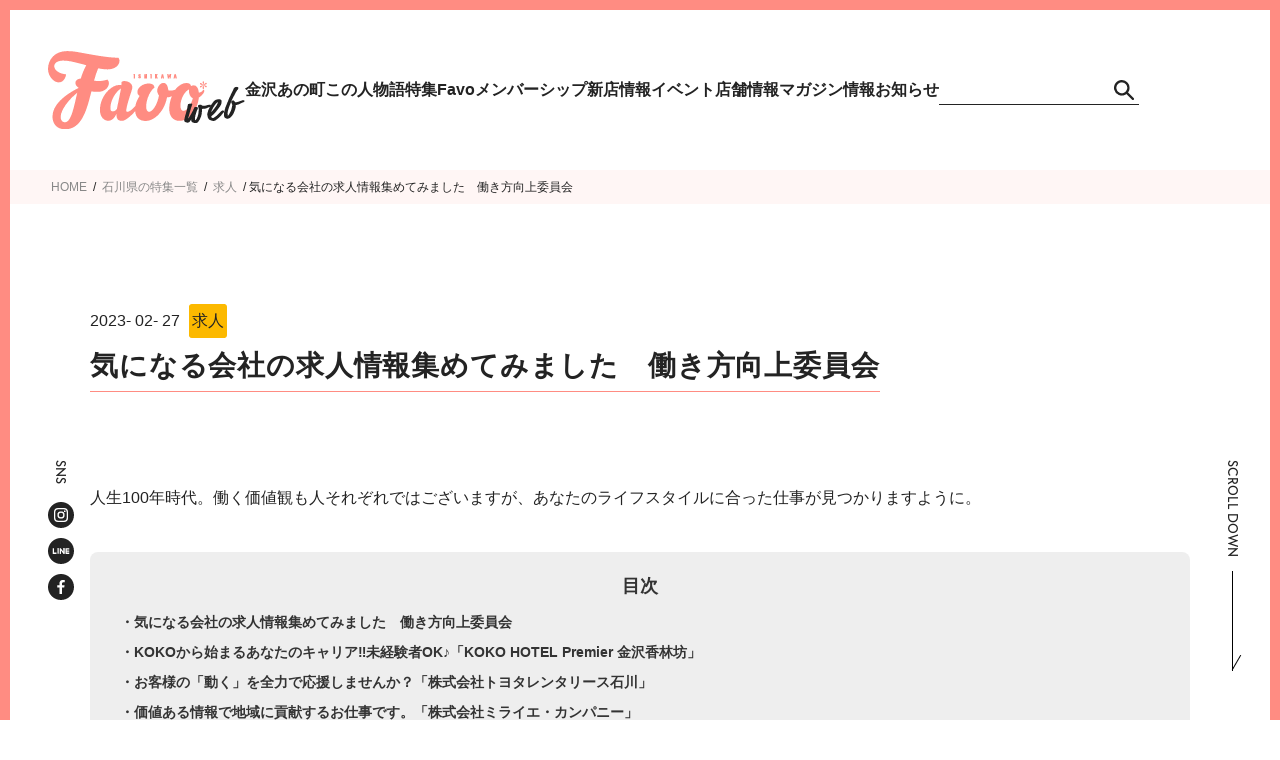

--- FILE ---
content_type: text/html; charset=UTF-8
request_url: https://ishikawa.favo-web.jp/special/recruit/recruit-hatarakikata6/
body_size: 28168
content:
<!DOCTYPE html>
<html dir="ltr" lang="ja" prefix="og: https://ogp.me/ns#">
<head>
  <meta http-equiv="Content-Type" content="text/html; charset=UTF-8">
  <meta name="viewport" content="width=device-width, initial-scale=1">
  <!-- Google Tag Manager -->
  <script data-type="lazy" data-src="[data-uri]"></script>
  <!-- End Google Tag Manager -->
  <meta name="facebook-domain-verification" content="aebenjkgtk5l8fm6np66e6xbbmxoj9" />
  <!-- Meta Pixel Code -->
  <script data-type="lazy" data-src="[data-uri]"></script>
  <noscript><img height="1" width="1" style="display:none"
      src="https://www.facebook.com/tr?id=4244313772246778&ev=PageView&noscript=1" /></noscript>
  <!-- End Meta Pixel Code -->
  <!-- css -->
  <link rel="stylesheet"
    href="https://ishikawa.favo-web.jp/wp/wp-content/themes/ishikawa-favo-web/common/css/common.css?20260121-0333" />
  <!-- js -->
  <script src="https://ajax.googleapis.com/ajax/libs/jquery/3.7.0/jquery.min.js"></script>
  <script src="https://ishikawa.favo-web.jp/wp/wp-content/themes/ishikawa-favo-web/common/js/common.js?20260121-0333"></script>
  <script src="https://ishikawa.favo-web.jp/wp/wp-content/themes/ishikawa-favo-web/common/js/ofi.min.js"></script>
  <script>
  objectFitImages('.fit_img');
  </script>

  <!-- Page specific -->
    <link rel="stylesheet"
    href="https://ishikawa.favo-web.jp/wp/wp-content/themes/ishikawa-favo-web/common/css/store.css?20260121-0333" />
  <!-- Swiper -->
  <!-- <link rel="stylesheet" href="https://ishikawa.favo-web.jp/wp/wp-content/themes/ishikawa-favo-web/common/css/swiper.min.css">
    <link rel="stylesheet" href="https://ishikawa.favo-web.jp/wp/wp-content/themes/ishikawa-favo-web/common/css/swiper_own.css?20260121-0333">
    <script src="https://ishikawa.favo-web.jp/wp/wp-content/themes/ishikawa-favo-web/common/js/swiper.min.js"></script> -->
  <script src="https://ishikawa.favo-web.jp/wp/wp-content/themes/ishikawa-favo-web/common/js/googlemap.min.js" defer></script>
  <link href="https://use.fontawesome.com/releases/v6.0.0/css/all.css" rel="stylesheet">
  
    <title>気になる会社の求人情報集めてみました 働き方向上委員会 | Favo石川県版</title>

		<!-- All in One SEO 4.9.3 - aioseo.com -->
	<meta name="description" content="人生100年時代。働く価値観も人それぞれではございますが、あなたのライフスタイルに合った仕事が見つかりますように。" />
	<meta name="robots" content="max-snippet:-1, max-image-preview:large, max-video-preview:-1" />
	<meta name="google-site-verification" content="HmSUBTSJ3MDOkHDcsogs4CCWKjgMkMOB8e2GN9acjuw" />
	<link rel="canonical" href="https://ishikawa.favo-web.jp/special/recruit/recruit-hatarakikata6/" />
	<meta name="generator" content="All in One SEO (AIOSEO) 4.9.3" />
		<meta property="og:locale" content="ja_JP" />
		<meta property="og:site_name" content="Favo石川版 |" />
		<meta property="og:type" content="article" />
		<meta property="og:title" content="気になる会社の求人情報集めてみました 働き方向上委員会 | Favo石川県版" />
		<meta property="og:description" content="人生100年時代。働く価値観も人それぞれではございますが、あなたのライフスタイルに合った仕事が見つかりますように。" />
		<meta property="og:url" content="https://ishikawa.favo-web.jp/special/recruit/recruit-hatarakikata6/" />
		<meta property="og:image" content="https://ishikawa.favo-web.jp/wp/wp-content/uploads/2024/05/OGPimg_1200x630.jpg" />
		<meta property="og:image:secure_url" content="https://ishikawa.favo-web.jp/wp/wp-content/uploads/2024/05/OGPimg_1200x630.jpg" />
		<meta property="og:image:width" content="1200" />
		<meta property="og:image:height" content="630" />
		<meta property="article:published_time" content="2023-02-27T06:11:53+00:00" />
		<meta property="article:modified_time" content="2023-09-13T00:12:25+00:00" />
		<meta property="article:publisher" content="https://www.facebook.com/Favo.kanazawa" />
		<meta name="twitter:card" content="summary" />
		<meta name="twitter:title" content="気になる会社の求人情報集めてみました 働き方向上委員会 | Favo石川県版" />
		<meta name="twitter:description" content="人生100年時代。働く価値観も人それぞれではございますが、あなたのライフスタイルに合った仕事が見つかりますように。" />
		<meta name="twitter:image" content="https://ishikawa.favo-web.jp/wp/wp-content/uploads/2024/05/OGPimg_1200x630.jpg" />
		<!-- All in One SEO -->

<link rel='dns-prefetch' href='//maps.googleapis.com' />
<script type="text/javascript">
/* <![CDATA[ */
window._wpemojiSettings = {"baseUrl":"https:\/\/s.w.org\/images\/core\/emoji\/15.0.3\/72x72\/","ext":".png","svgUrl":"https:\/\/s.w.org\/images\/core\/emoji\/15.0.3\/svg\/","svgExt":".svg","source":{"concatemoji":"https:\/\/ishikawa.favo-web.jp\/wp\/wp-includes\/js\/wp-emoji-release.min.js?ver=6.6.4"}};
/*! This file is auto-generated */
!function(i,n){var o,s,e;function c(e){try{var t={supportTests:e,timestamp:(new Date).valueOf()};sessionStorage.setItem(o,JSON.stringify(t))}catch(e){}}function p(e,t,n){e.clearRect(0,0,e.canvas.width,e.canvas.height),e.fillText(t,0,0);var t=new Uint32Array(e.getImageData(0,0,e.canvas.width,e.canvas.height).data),r=(e.clearRect(0,0,e.canvas.width,e.canvas.height),e.fillText(n,0,0),new Uint32Array(e.getImageData(0,0,e.canvas.width,e.canvas.height).data));return t.every(function(e,t){return e===r[t]})}function u(e,t,n){switch(t){case"flag":return n(e,"\ud83c\udff3\ufe0f\u200d\u26a7\ufe0f","\ud83c\udff3\ufe0f\u200b\u26a7\ufe0f")?!1:!n(e,"\ud83c\uddfa\ud83c\uddf3","\ud83c\uddfa\u200b\ud83c\uddf3")&&!n(e,"\ud83c\udff4\udb40\udc67\udb40\udc62\udb40\udc65\udb40\udc6e\udb40\udc67\udb40\udc7f","\ud83c\udff4\u200b\udb40\udc67\u200b\udb40\udc62\u200b\udb40\udc65\u200b\udb40\udc6e\u200b\udb40\udc67\u200b\udb40\udc7f");case"emoji":return!n(e,"\ud83d\udc26\u200d\u2b1b","\ud83d\udc26\u200b\u2b1b")}return!1}function f(e,t,n){var r="undefined"!=typeof WorkerGlobalScope&&self instanceof WorkerGlobalScope?new OffscreenCanvas(300,150):i.createElement("canvas"),a=r.getContext("2d",{willReadFrequently:!0}),o=(a.textBaseline="top",a.font="600 32px Arial",{});return e.forEach(function(e){o[e]=t(a,e,n)}),o}function t(e){var t=i.createElement("script");t.src=e,t.defer=!0,i.head.appendChild(t)}"undefined"!=typeof Promise&&(o="wpEmojiSettingsSupports",s=["flag","emoji"],n.supports={everything:!0,everythingExceptFlag:!0},e=new Promise(function(e){i.addEventListener("DOMContentLoaded",e,{once:!0})}),new Promise(function(t){var n=function(){try{var e=JSON.parse(sessionStorage.getItem(o));if("object"==typeof e&&"number"==typeof e.timestamp&&(new Date).valueOf()<e.timestamp+604800&&"object"==typeof e.supportTests)return e.supportTests}catch(e){}return null}();if(!n){if("undefined"!=typeof Worker&&"undefined"!=typeof OffscreenCanvas&&"undefined"!=typeof URL&&URL.createObjectURL&&"undefined"!=typeof Blob)try{var e="postMessage("+f.toString()+"("+[JSON.stringify(s),u.toString(),p.toString()].join(",")+"));",r=new Blob([e],{type:"text/javascript"}),a=new Worker(URL.createObjectURL(r),{name:"wpTestEmojiSupports"});return void(a.onmessage=function(e){c(n=e.data),a.terminate(),t(n)})}catch(e){}c(n=f(s,u,p))}t(n)}).then(function(e){for(var t in e)n.supports[t]=e[t],n.supports.everything=n.supports.everything&&n.supports[t],"flag"!==t&&(n.supports.everythingExceptFlag=n.supports.everythingExceptFlag&&n.supports[t]);n.supports.everythingExceptFlag=n.supports.everythingExceptFlag&&!n.supports.flag,n.DOMReady=!1,n.readyCallback=function(){n.DOMReady=!0}}).then(function(){return e}).then(function(){var e;n.supports.everything||(n.readyCallback(),(e=n.source||{}).concatemoji?t(e.concatemoji):e.wpemoji&&e.twemoji&&(t(e.twemoji),t(e.wpemoji)))}))}((window,document),window._wpemojiSettings);
/* ]]> */
</script>
<style id='wp-emoji-styles-inline-css' type='text/css'>

	img.wp-smiley, img.emoji {
		display: inline !important;
		border: none !important;
		box-shadow: none !important;
		height: 1em !important;
		width: 1em !important;
		margin: 0 0.07em !important;
		vertical-align: -0.1em !important;
		background: none !important;
		padding: 0 !important;
	}
</style>
<link rel='stylesheet' id='aioseo/css/src/vue/standalone/blocks/table-of-contents/global.scss-css' href='https://ishikawa.favo-web.jp/wp/wp-content/plugins/all-in-one-seo-pack/dist/Lite/assets/css/table-of-contents/global.e90f6d47.css?ver=4.9.3' type='text/css' media='all' />
<style id='classic-theme-styles-inline-css' type='text/css'>
/*! This file is auto-generated */
.wp-block-button__link{color:#fff;background-color:#32373c;border-radius:9999px;box-shadow:none;text-decoration:none;padding:calc(.667em + 2px) calc(1.333em + 2px);font-size:1.125em}.wp-block-file__button{background:#32373c;color:#fff;text-decoration:none}
</style>
<style id='global-styles-inline-css' type='text/css'>
:root{--wp--preset--aspect-ratio--square: 1;--wp--preset--aspect-ratio--4-3: 4/3;--wp--preset--aspect-ratio--3-4: 3/4;--wp--preset--aspect-ratio--3-2: 3/2;--wp--preset--aspect-ratio--2-3: 2/3;--wp--preset--aspect-ratio--16-9: 16/9;--wp--preset--aspect-ratio--9-16: 9/16;--wp--preset--color--black: #000000;--wp--preset--color--cyan-bluish-gray: #abb8c3;--wp--preset--color--white: #ffffff;--wp--preset--color--pale-pink: #f78da7;--wp--preset--color--vivid-red: #cf2e2e;--wp--preset--color--luminous-vivid-orange: #ff6900;--wp--preset--color--luminous-vivid-amber: #fcb900;--wp--preset--color--light-green-cyan: #7bdcb5;--wp--preset--color--vivid-green-cyan: #00d084;--wp--preset--color--pale-cyan-blue: #8ed1fc;--wp--preset--color--vivid-cyan-blue: #0693e3;--wp--preset--color--vivid-purple: #9b51e0;--wp--preset--gradient--vivid-cyan-blue-to-vivid-purple: linear-gradient(135deg,rgba(6,147,227,1) 0%,rgb(155,81,224) 100%);--wp--preset--gradient--light-green-cyan-to-vivid-green-cyan: linear-gradient(135deg,rgb(122,220,180) 0%,rgb(0,208,130) 100%);--wp--preset--gradient--luminous-vivid-amber-to-luminous-vivid-orange: linear-gradient(135deg,rgba(252,185,0,1) 0%,rgba(255,105,0,1) 100%);--wp--preset--gradient--luminous-vivid-orange-to-vivid-red: linear-gradient(135deg,rgba(255,105,0,1) 0%,rgb(207,46,46) 100%);--wp--preset--gradient--very-light-gray-to-cyan-bluish-gray: linear-gradient(135deg,rgb(238,238,238) 0%,rgb(169,184,195) 100%);--wp--preset--gradient--cool-to-warm-spectrum: linear-gradient(135deg,rgb(74,234,220) 0%,rgb(151,120,209) 20%,rgb(207,42,186) 40%,rgb(238,44,130) 60%,rgb(251,105,98) 80%,rgb(254,248,76) 100%);--wp--preset--gradient--blush-light-purple: linear-gradient(135deg,rgb(255,206,236) 0%,rgb(152,150,240) 100%);--wp--preset--gradient--blush-bordeaux: linear-gradient(135deg,rgb(254,205,165) 0%,rgb(254,45,45) 50%,rgb(107,0,62) 100%);--wp--preset--gradient--luminous-dusk: linear-gradient(135deg,rgb(255,203,112) 0%,rgb(199,81,192) 50%,rgb(65,88,208) 100%);--wp--preset--gradient--pale-ocean: linear-gradient(135deg,rgb(255,245,203) 0%,rgb(182,227,212) 50%,rgb(51,167,181) 100%);--wp--preset--gradient--electric-grass: linear-gradient(135deg,rgb(202,248,128) 0%,rgb(113,206,126) 100%);--wp--preset--gradient--midnight: linear-gradient(135deg,rgb(2,3,129) 0%,rgb(40,116,252) 100%);--wp--preset--font-size--small: 13px;--wp--preset--font-size--medium: 20px;--wp--preset--font-size--large: 36px;--wp--preset--font-size--x-large: 42px;--wp--preset--spacing--20: 0.44rem;--wp--preset--spacing--30: 0.67rem;--wp--preset--spacing--40: 1rem;--wp--preset--spacing--50: 1.5rem;--wp--preset--spacing--60: 2.25rem;--wp--preset--spacing--70: 3.38rem;--wp--preset--spacing--80: 5.06rem;--wp--preset--shadow--natural: 6px 6px 9px rgba(0, 0, 0, 0.2);--wp--preset--shadow--deep: 12px 12px 50px rgba(0, 0, 0, 0.4);--wp--preset--shadow--sharp: 6px 6px 0px rgba(0, 0, 0, 0.2);--wp--preset--shadow--outlined: 6px 6px 0px -3px rgba(255, 255, 255, 1), 6px 6px rgba(0, 0, 0, 1);--wp--preset--shadow--crisp: 6px 6px 0px rgba(0, 0, 0, 1);}:where(.is-layout-flex){gap: 0.5em;}:where(.is-layout-grid){gap: 0.5em;}body .is-layout-flex{display: flex;}.is-layout-flex{flex-wrap: wrap;align-items: center;}.is-layout-flex > :is(*, div){margin: 0;}body .is-layout-grid{display: grid;}.is-layout-grid > :is(*, div){margin: 0;}:where(.wp-block-columns.is-layout-flex){gap: 2em;}:where(.wp-block-columns.is-layout-grid){gap: 2em;}:where(.wp-block-post-template.is-layout-flex){gap: 1.25em;}:where(.wp-block-post-template.is-layout-grid){gap: 1.25em;}.has-black-color{color: var(--wp--preset--color--black) !important;}.has-cyan-bluish-gray-color{color: var(--wp--preset--color--cyan-bluish-gray) !important;}.has-white-color{color: var(--wp--preset--color--white) !important;}.has-pale-pink-color{color: var(--wp--preset--color--pale-pink) !important;}.has-vivid-red-color{color: var(--wp--preset--color--vivid-red) !important;}.has-luminous-vivid-orange-color{color: var(--wp--preset--color--luminous-vivid-orange) !important;}.has-luminous-vivid-amber-color{color: var(--wp--preset--color--luminous-vivid-amber) !important;}.has-light-green-cyan-color{color: var(--wp--preset--color--light-green-cyan) !important;}.has-vivid-green-cyan-color{color: var(--wp--preset--color--vivid-green-cyan) !important;}.has-pale-cyan-blue-color{color: var(--wp--preset--color--pale-cyan-blue) !important;}.has-vivid-cyan-blue-color{color: var(--wp--preset--color--vivid-cyan-blue) !important;}.has-vivid-purple-color{color: var(--wp--preset--color--vivid-purple) !important;}.has-black-background-color{background-color: var(--wp--preset--color--black) !important;}.has-cyan-bluish-gray-background-color{background-color: var(--wp--preset--color--cyan-bluish-gray) !important;}.has-white-background-color{background-color: var(--wp--preset--color--white) !important;}.has-pale-pink-background-color{background-color: var(--wp--preset--color--pale-pink) !important;}.has-vivid-red-background-color{background-color: var(--wp--preset--color--vivid-red) !important;}.has-luminous-vivid-orange-background-color{background-color: var(--wp--preset--color--luminous-vivid-orange) !important;}.has-luminous-vivid-amber-background-color{background-color: var(--wp--preset--color--luminous-vivid-amber) !important;}.has-light-green-cyan-background-color{background-color: var(--wp--preset--color--light-green-cyan) !important;}.has-vivid-green-cyan-background-color{background-color: var(--wp--preset--color--vivid-green-cyan) !important;}.has-pale-cyan-blue-background-color{background-color: var(--wp--preset--color--pale-cyan-blue) !important;}.has-vivid-cyan-blue-background-color{background-color: var(--wp--preset--color--vivid-cyan-blue) !important;}.has-vivid-purple-background-color{background-color: var(--wp--preset--color--vivid-purple) !important;}.has-black-border-color{border-color: var(--wp--preset--color--black) !important;}.has-cyan-bluish-gray-border-color{border-color: var(--wp--preset--color--cyan-bluish-gray) !important;}.has-white-border-color{border-color: var(--wp--preset--color--white) !important;}.has-pale-pink-border-color{border-color: var(--wp--preset--color--pale-pink) !important;}.has-vivid-red-border-color{border-color: var(--wp--preset--color--vivid-red) !important;}.has-luminous-vivid-orange-border-color{border-color: var(--wp--preset--color--luminous-vivid-orange) !important;}.has-luminous-vivid-amber-border-color{border-color: var(--wp--preset--color--luminous-vivid-amber) !important;}.has-light-green-cyan-border-color{border-color: var(--wp--preset--color--light-green-cyan) !important;}.has-vivid-green-cyan-border-color{border-color: var(--wp--preset--color--vivid-green-cyan) !important;}.has-pale-cyan-blue-border-color{border-color: var(--wp--preset--color--pale-cyan-blue) !important;}.has-vivid-cyan-blue-border-color{border-color: var(--wp--preset--color--vivid-cyan-blue) !important;}.has-vivid-purple-border-color{border-color: var(--wp--preset--color--vivid-purple) !important;}.has-vivid-cyan-blue-to-vivid-purple-gradient-background{background: var(--wp--preset--gradient--vivid-cyan-blue-to-vivid-purple) !important;}.has-light-green-cyan-to-vivid-green-cyan-gradient-background{background: var(--wp--preset--gradient--light-green-cyan-to-vivid-green-cyan) !important;}.has-luminous-vivid-amber-to-luminous-vivid-orange-gradient-background{background: var(--wp--preset--gradient--luminous-vivid-amber-to-luminous-vivid-orange) !important;}.has-luminous-vivid-orange-to-vivid-red-gradient-background{background: var(--wp--preset--gradient--luminous-vivid-orange-to-vivid-red) !important;}.has-very-light-gray-to-cyan-bluish-gray-gradient-background{background: var(--wp--preset--gradient--very-light-gray-to-cyan-bluish-gray) !important;}.has-cool-to-warm-spectrum-gradient-background{background: var(--wp--preset--gradient--cool-to-warm-spectrum) !important;}.has-blush-light-purple-gradient-background{background: var(--wp--preset--gradient--blush-light-purple) !important;}.has-blush-bordeaux-gradient-background{background: var(--wp--preset--gradient--blush-bordeaux) !important;}.has-luminous-dusk-gradient-background{background: var(--wp--preset--gradient--luminous-dusk) !important;}.has-pale-ocean-gradient-background{background: var(--wp--preset--gradient--pale-ocean) !important;}.has-electric-grass-gradient-background{background: var(--wp--preset--gradient--electric-grass) !important;}.has-midnight-gradient-background{background: var(--wp--preset--gradient--midnight) !important;}.has-small-font-size{font-size: var(--wp--preset--font-size--small) !important;}.has-medium-font-size{font-size: var(--wp--preset--font-size--medium) !important;}.has-large-font-size{font-size: var(--wp--preset--font-size--large) !important;}.has-x-large-font-size{font-size: var(--wp--preset--font-size--x-large) !important;}
:where(.wp-block-post-template.is-layout-flex){gap: 1.25em;}:where(.wp-block-post-template.is-layout-grid){gap: 1.25em;}
:where(.wp-block-columns.is-layout-flex){gap: 2em;}:where(.wp-block-columns.is-layout-grid){gap: 2em;}
:root :where(.wp-block-pullquote){font-size: 1.5em;line-height: 1.6;}
</style>
<link rel='stylesheet' id='contact-form-7-css' href='https://ishikawa.favo-web.jp/wp/wp-content/plugins/contact-form-7/includes/css/styles.css?ver=6.0.6' type='text/css' media='all' />
<link rel='stylesheet' id='wp-pagenavi-css' href='https://ishikawa.favo-web.jp/wp/wp-content/plugins/wp-pagenavi/pagenavi-css.css?ver=2.70' type='text/css' media='all' />
<script type="text/javascript" src="https://ishikawa.favo-web.jp/wp/wp-includes/js/jquery/jquery.min.js?ver=3.7.1" id="jquery-core-js"></script>
<script type="text/javascript" src="https://ishikawa.favo-web.jp/wp/wp-includes/js/jquery/jquery-migrate.min.js?ver=3.4.1" id="jquery-migrate-js"></script>
<link rel="https://api.w.org/" href="https://ishikawa.favo-web.jp/wp-json/" /><link rel="alternate" title="JSON" type="application/json" href="https://ishikawa.favo-web.jp/wp-json/wp/v2/special/18001" /><link rel="EditURI" type="application/rsd+xml" title="RSD" href="https://ishikawa.favo-web.jp/wp/xmlrpc.php?rsd" />
<meta name="generator" content="WordPress 6.6.4" />
<link rel='shortlink' href='https://ishikawa.favo-web.jp/?p=18001' />
<link rel="alternate" title="oEmbed (JSON)" type="application/json+oembed" href="https://ishikawa.favo-web.jp/wp-json/oembed/1.0/embed?url=https%3A%2F%2Fishikawa.favo-web.jp%2Fspecial%2Frecruit%2Frecruit-hatarakikata6%2F" />
<link rel="alternate" title="oEmbed (XML)" type="text/xml+oembed" href="https://ishikawa.favo-web.jp/wp-json/oembed/1.0/embed?url=https%3A%2F%2Fishikawa.favo-web.jp%2Fspecial%2Frecruit%2Frecruit-hatarakikata6%2F&#038;format=xml" />
<meta name="cdp-version" content="1.5.0" /><script type="application/ld+json">{
    "@context": "http://schema.org",
    "@type": "Article",
    "headline": "\u6c17\u306b\u306a\u308b\u4f1a\u793e\u306e\u6c42\u4eba\u60c5\u5831\u96c6\u3081\u3066\u307f\u307e\u3057\u305f\u3000\u50cd\u304d\u65b9\u5411\u4e0a\u59d4\u54e1\u4f1a",
    "author": {
        "@type": "Person",
        "name": "Favo\u7de8\u96c6\u90e8",
        "url": "https://www.instagram.com/favo_kanazawa/"
    },
    "datePublished": "2023-02-27T15:11:53+09:00",
    "dateModified": "2023-09-13T09:12:25+09:00",
    "image": [
        false
    ],
    "url": "https://ishikawa.favo-web.jp/special/recruit/recruit-hatarakikata6/"
}</script><style type="text/css">.recentcomments a{display:inline !important;padding:0 !important;margin:0 !important;}</style><noscript><style>.lazyload[data-src]{display:none !important;}</style></noscript><style>.lazyload{background-image:none !important;}.lazyload:before{background-image:none !important;}</style>  <link rel="shortcut icon" href="https://ishikawa.favo-web.jp/wp/wp-content/themes/ishikawa-favo-web/favicon.ico" />
  <link rel="apple-touch-icon" sizes="180x180"
    href="https://ishikawa.favo-web.jp/wp/wp-content/themes/ishikawa-favo-web/apple-touch-icon.png">
  <script src='https://lstep.app/s/35739/M9HNVp' async></script>
    
</head>

<body class="special-template-default single single-special postid-18001">
  <!-- Google Tag Manager (noscript) -->
  <noscript><iframe src="https://www.googletagmanager.com/ns.html?id=GTM-T46W3DV" height="0" width="0"
      style="display:none;visibility:hidden"></iframe></noscript>
  <!-- End Google Tag Manager (noscript) -->
  <!-- gnav吐出しは<div class="menu-gnav-container"><ul id="menu-gnav" class="menu"><li… CSSは#menu-gnavで指定 -->
  <header>
    <div class="pc logos"><a href="https://ishikawa.favo-web.jp"><img
          src="[data-uri]"
          alt="Ishikawa Favo Web 石川ファーボウェブ" data-src="https://ishikawa.favo-web.jp/wp/wp-content/themes/ishikawa-favo-web/common/img/all/head_logo.svg" decoding="async" class="lazyload"><noscript><img
          src="https://ishikawa.favo-web.jp/wp/wp-content/themes/ishikawa-favo-web/common/img/all/head_logo.svg"
          alt="Ishikawa Favo Web 石川ファーボウェブ" data-eio="l"></noscript></a></div>
    <div class="pc gnav">
      <div class="menu-gnav-container"><ul id="menu-gnav" class="menu"><li id="menu-item-28801" class="menu-item menu-item-type-custom menu-item-object-custom menu-item-28801"><a href="https://ishikawa.favo-web.jp/konohito/">金沢あの町この人物語</a></li>
<li id="menu-item-14302" class="menu-item menu-item-type-post_type menu-item-object-page menu-item-14302"><a href="https://ishikawa.favo-web.jp/special/">特集</a></li>
<li id="menu-item-19253" class="menu-item menu-item-type-custom menu-item-object-custom menu-item-19253"><a href="https://ishikawa.favo-web.jp/favopremium/">Favoメンバーシップ</a></li>
<li id="menu-item-143" class="menu-item menu-item-type-post_type menu-item-object-page menu-item-143"><a href="https://ishikawa.favo-web.jp/newopen/">新店情報</a></li>
<li id="menu-item-144" class="menu-item menu-item-type-post_type menu-item-object-page menu-item-144"><a href="https://ishikawa.favo-web.jp/event/">イベント</a></li>
<li id="menu-item-145" class="menu-item menu-item-type-post_type menu-item-object-page menu-item-145"><a href="https://ishikawa.favo-web.jp/store/">店舗情報</a></li>
<li id="menu-item-146" class="menu-item menu-item-type-custom menu-item-object-custom menu-item-home menu-item-146"><a href="http://ishikawa.favo-web.jp/#magazine">マガジン情報</a></li>
<li id="menu-item-147" class="menu-item menu-item-type-post_type menu-item-object-page current_page_parent menu-item-147"><a href="https://ishikawa.favo-web.jp/infomation/">お知らせ</a></li>
</ul></div>      
<form role="search" method="get" id="searchform" action="https://ishikawa.favo-web.jp/">
  <div class="searchBar"><label class="screen-reader-text" for="s"></label>
    <input type="text" value="" name="s" id="s" />
    <input type="submit" id="searchsubmit" value="　"/>
  </div>
</form>
    </div>

    <!-- Hamburger -->
    <div class="sp h_nav_cont">
      <div class="splogos"><a href="https://ishikawa.favo-web.jp"><img
            src="[data-uri]"
            alt="Ishikawa Favo Web 石川ファーボウェブ" data-src="https://ishikawa.favo-web.jp/wp/wp-content/themes/ishikawa-favo-web/common/img/all/head_logo.svg" decoding="async" class="lazyload"><noscript><img
            src="https://ishikawa.favo-web.jp/wp/wp-content/themes/ishikawa-favo-web/common/img/all/head_logo.svg"
            alt="Ishikawa Favo Web 石川ファーボウェブ" data-eio="l"></noscript></a></div>
      <div class="drawer_bg"></div>
      <button type="button" class="drawer_button"> <span class="drawer_bar drawer_bar1"></span> <span
          class="drawer_bar drawer_bar2"></span> <span class="drawer_bar drawer_bar3"></span> </button>
      <div class="h_nav">
        <div class="sp_logos"><img src="[data-uri]"
            alt="Ishikawa Favo Web 石川ファーボウェブ" data-src="https://ishikawa.favo-web.jp/wp/wp-content/themes/ishikawa-favo-web/common/img/all/head_logo.svg" decoding="async" class="lazyload"><noscript><img src="https://ishikawa.favo-web.jp/wp/wp-content/themes/ishikawa-favo-web/common/img/all/head_logo.svg"
            alt="Ishikawa Favo Web 石川ファーボウェブ" data-eio="l"></noscript></div>
        <div class="bg_pink">
          <div class="sp_hnav">
            <div class="menu-2409_nav_main-container"><ul id="menu-2409_nav_main" class="menu"><li id="menu-item-27507" class="menu-special title-txt menu-item menu-item-type-post_type_archive menu-item-object-special menu-item-has-children menu-item-27507"><a href="https://ishikawa.favo-web.jp/special/">特集</a><i></i>
<ul class="sub-menu">
	<li id="menu-item-27512" class="menu-item menu-item-type-taxonomy menu-item-object-special_cate menu-item-27512"><a href="https://ishikawa.favo-web.jp/special_cate/gourmet/">グルメ</a><i></i></li>
	<li id="menu-item-27514" class="menu-item menu-item-type-taxonomy menu-item-object-special_cate menu-item-27514"><a href="https://ishikawa.favo-web.jp/special_cate/sweets/">スイーツ</a><i></i></li>
	<li id="menu-item-27513" class="menu-item menu-item-type-taxonomy menu-item-object-special_cate menu-item-27513"><a href="https://ishikawa.favo-web.jp/special_cate/gift/">ギフト</a><i></i></li>
	<li id="menu-item-27518" class="menu-item menu-item-type-taxonomy menu-item-object-special_cate menu-item-27518"><a href="https://ishikawa.favo-web.jp/special_cate/present/">プレゼント</a><i></i></li>
	<li id="menu-item-27511" class="menu-item menu-item-type-taxonomy menu-item-object-special_cate menu-item-27511"><a href="https://ishikawa.favo-web.jp/special_cate/beauty/">ビューティー</a><i></i></li>
	<li id="menu-item-27521" class="menu-item menu-item-type-taxonomy menu-item-object-special_cate menu-item-27521"><a href="https://ishikawa.favo-web.jp/special_cate/odekake/">おでかけ</a><i></i></li>
	<li id="menu-item-27520" class="menu-item menu-item-type-taxonomy menu-item-object-special_cate menu-item-27520"><a href="https://ishikawa.favo-web.jp/special_cate/lifestyle/">ライフスタイル</a><i></i></li>
	<li id="menu-item-27515" class="menu-item menu-item-type-taxonomy menu-item-object-special_cate menu-item-27515"><a href="https://ishikawa.favo-web.jp/special_cate/housing/">住宅</a><i></i></li>
	<li id="menu-item-27516" class="menu-item menu-item-type-taxonomy menu-item-object-special_cate menu-item-27516"><a href="https://ishikawa.favo-web.jp/special_cate/school/">スクール</a><i></i></li>
	<li id="menu-item-27510" class="menu-item menu-item-type-taxonomy menu-item-object-special_cate current-special-ancestor current-menu-parent current-special-parent menu-item-27510"><a href="https://ishikawa.favo-web.jp/special_cate/recruit/">求人</a><i></i></li>
	<li id="menu-item-27508" class="menu-item menu-item-type-taxonomy menu-item-object-special_cate menu-item-27508"><a href="https://ishikawa.favo-web.jp/special_cate/professional/">プロフェッショナル</a><i></i></li>
	<li id="menu-item-27509" class="menu-item menu-item-type-taxonomy menu-item-object-special_cate menu-item-27509"><a href="https://ishikawa.favo-web.jp/special_cate/shichigosan/">七五三</a><i></i></li>
	<li id="menu-item-27517" class="menu-item menu-item-type-taxonomy menu-item-object-special_cate menu-item-27517"><a href="https://ishikawa.favo-web.jp/special_cate/campaign/">キャンペーン</a><i></i></li>
</ul>
</li>
<li id="menu-item-27522" class="menu-item menu-item-type-post_type menu-item-object-page menu-item-27522"><a href="https://ishikawa.favo-web.jp/newopen/">新店情報</a><i></i></li>
<li id="menu-item-27523" class="menu-item menu-item-type-post_type menu-item-object-page menu-item-27523"><a href="https://ishikawa.favo-web.jp/event/">イベント情報</a><i></i></li>
<li id="menu-item-27524" class="menu-item menu-item-type-post_type menu-item-object-page menu-item-27524"><a href="https://ishikawa.favo-web.jp/store/">店舗情報</a><i></i></li>
<li id="menu-item-27578" class="monitaru menu-item menu-item-type-post_type menu-item-object-page menu-item-27578"><a href="https://ishikawa.favo-web.jp/monitaru/">モニタル紹介ページ</a><i></i></li>
<li id="menu-item-27527" class="menu-favopremium title-txt menu-item menu-item-type-post_type menu-item-object-page menu-item-has-children menu-item-27527"><a href="https://ishikawa.favo-web.jp/favopremium/">Favoメンバーシップ</a><i></i>
<ul class="sub-menu">
	<li id="menu-item-27528" class="menu-item menu-item-type-post_type menu-item-object-page menu-item-27528"><a href="https://ishikawa.favo-web.jp/favopremium/">Favoメンバーシップとは</a><i></i></li>
	<li id="menu-item-27526" class="menu-item menu-item-type-post_type menu-item-object-page menu-item-27526"><a href="https://ishikawa.favo-web.jp/favopremium/kessai/">メンバーシップ会員決済画面</a><i></i></li>
	<li id="menu-item-27529" class="menu-item menu-item-type-post_type menu-item-object-page menu-item-27529"><a href="https://ishikawa.favo-web.jp/premium/">プレミアムメニュー</a><i></i></li>
</ul>
</li>
<li id="menu-item-27530" class="menu-line title-txt menu-item menu-item-type-post_type menu-item-object-page menu-item-has-children menu-item-27530"><a href="https://ishikawa.favo-web.jp/couponlp/">Favo公式LINEクーポン</a><i></i>
<ul class="sub-menu">
	<li id="menu-item-27532" class="menu-item menu-item-type-post_type menu-item-object-page menu-item-27532"><a href="https://ishikawa.favo-web.jp/couponlp/">クーポン利用方法</a><i></i></li>
	<li id="menu-item-27531" class="menu-item menu-item-type-post_type menu-item-object-page menu-item-27531"><a href="https://ishikawa.favo-web.jp/couponlp-2/">マイクーポンの確認方法</a><i></i></li>
</ul>
</li>
</ul></div>          </div>
          <div class="sp_hnav_sns">
            <a href="https://www.instagram.com/favo_kanazawa/?hl=ja" target="_blank" rel="nofollow"><img
                src="[data-uri]" alt="インスタグラム" data-src="https://ishikawa.favo-web.jp/wp/wp-content/themes/ishikawa-favo-web/common/img/all/sp_hnav_sns_i.svg" decoding="async" class="lazyload"><noscript><img
                src="https://ishikawa.favo-web.jp/wp/wp-content/themes/ishikawa-favo-web/common/img/all/sp_hnav_sns_i.svg" alt="インスタグラム" data-eio="l"></noscript></a>
            <a href="https://page.line.me/244lpcdv?openQrModal=true" target="_blank" rel="nofollow"><img
                src="[data-uri]" alt="LINE" data-src="https://ishikawa.favo-web.jp/wp/wp-content/themes/ishikawa-favo-web/common/img/all/sns_line_pink.svg" decoding="async" class="lazyload"><noscript><img
                src="https://ishikawa.favo-web.jp/wp/wp-content/themes/ishikawa-favo-web/common/img/all/sns_line_pink.svg" alt="LINE" data-eio="l"></noscript></a>
            <a href="https://www.facebook.com/Favo.kanazawa" target="_blank" rel="nofollow"><img
                src="[data-uri]" alt="フェイスブック" data-src="https://ishikawa.favo-web.jp/wp/wp-content/themes/ishikawa-favo-web/common/img/all/sp_hnav_sns_f.svg" decoding="async" class="lazyload"><noscript><img
                src="https://ishikawa.favo-web.jp/wp/wp-content/themes/ishikawa-favo-web/common/img/all/sp_hnav_sns_f.svg" alt="フェイスブック" data-eio="l"></noscript></a>
            <a href="https://www.tiktok.com/@favo_kanazawa" target="_blank" rel="nofollow"><img
                src="[data-uri]" alt="TikTok" data-src="https://ishikawa.favo-web.jp/wp/wp-content/themes/ishikawa-favo-web/common/img/all/sp_hnav_sns_tt.svg" decoding="async" class="lazyload"><noscript><img
                src="https://ishikawa.favo-web.jp/wp/wp-content/themes/ishikawa-favo-web/common/img/all/sp_hnav_sns_tt.svg" alt="TikTok" data-eio="l"></noscript></a>
          </div>
        </div>
        <div class="bg_white">
          <!-- <p class="sp_hnav_publish_ttl">掲載希望の方</p> -->
                    <div class="menu-2409_nav_sub-container"><ul id="menu-2409_nav_sub" class="menu"><li id="menu-item-27494" class="menu-item menu-item-type-post_type_archive menu-item-object-infomation menu-item-27494"><a href="https://ishikawa.favo-web.jp/infomation/">お知らせ</a></li>
<li id="menu-item-27495" class="menu-item menu-item-type-post_type menu-item-object-page menu-item-27495"><a href="https://ishikawa.favo-web.jp/contact/">お問い合わせ</a></li>
<li id="menu-item-27496" class="menu-item menu-item-type-custom menu-item-object-custom menu-item-27496"><a href="/#magazine">マガジン情報</a></li>
<li id="menu-item-27497" class="menu-item menu-item-type-post_type menu-item-object-page menu-item-27497"><a href="https://ishikawa.favo-web.jp/location-kz/">Favo金沢版 設置先</a></li>
<li id="menu-item-27499" class="menu-item menu-item-type-post_type menu-item-object-page menu-item-27499"><a href="https://ishikawa.favo-web.jp/privacy-policy/">プライバシーポリシー</a></li>
<li id="menu-item-27498" class="menu-item menu-item-type-post_type menu-item-object-page menu-item-27498"><a href="https://ishikawa.favo-web.jp/sitepolicy/">利用規約</a></li>
<li id="menu-item-27500" class="icon-blanc menu-item menu-item-type-custom menu-item-object-custom menu-item-27500"><a target="_blank" rel="noopener" href="https://store-ink.jp/">運営企業</a></li>
</ul></div>        </div>
        <ul class="sp_hnav_foot">
                              <li><a href="https://ishikawa.favo-web.jp/newopen"><span>NEW OPEN</span>新店情報</a></li>
                              <li><a href="https://ishikawa.favo-web.jp/event"><span>EVEVT</span>イベント</a></li>
                              <li><a href="https://ishikawa.favo-web.jp/special"><span>SPECIAL ISSUE</span>特集</a></li>
                            </ul>
      </div>
    </div>
    <div class="pc head_sns"> <span>SNS</span>
      <a href="https://www.instagram.com/favo_kanazawa/?hl=ja" target="_blank" rel="nofollow"><img
          src="[data-uri]" alt="インスタグラム" data-src="https://ishikawa.favo-web.jp/wp/wp-content/themes/ishikawa-favo-web/common/img/all/pc_sns_i.svg" decoding="async" class="lazyload"><noscript><img
          src="https://ishikawa.favo-web.jp/wp/wp-content/themes/ishikawa-favo-web/common/img/all/pc_sns_i.svg" alt="インスタグラム" data-eio="l"></noscript></a>
      <a href="https://page.line.me/244lpcdv?openQrModal=true" target="_blank" rel="nofollow"><img
          src="[data-uri]" alt="LINE公式アカウント" data-src="https://ishikawa.favo-web.jp/wp/wp-content/themes/ishikawa-favo-web/common/img/all/sns_line.svg" decoding="async" class="lazyload"><noscript><img
          src="https://ishikawa.favo-web.jp/wp/wp-content/themes/ishikawa-favo-web/common/img/all/sns_line.svg" alt="LINE公式アカウント" data-eio="l"></noscript></a>
      <a href="https://www.facebook.com/Favo.kanazawa" target="_blank" rel="nofollow"><img
          src="[data-uri]" alt="フェイスブック" data-src="https://ishikawa.favo-web.jp/wp/wp-content/themes/ishikawa-favo-web/common/img/all/pc_sns_f.svg" decoding="async" class="lazyload"><noscript><img
          src="https://ishikawa.favo-web.jp/wp/wp-content/themes/ishikawa-favo-web/common/img/all/pc_sns_f.svg" alt="フェイスブック" data-eio="l"></noscript></a>
    </div>
    <div class="pc head_scrolldown">
      <p class="txt">SCROLL DOWN</p>
      <p class="head_scroll_arrow"> <span class="Arrow-Item"></span> <span class="Arrow-Item"></span></p>
    </div>
  </header>

  <!-- 石川県の特集一覧のリンク -->
<div class="breadcrumbs breadcrumbs2" itemscope itemtype="http://schema.org/BreadcrumbList">
    <span itemprop="itemListElement" itemscope itemtype="http://schema.org/ListItem">
        <a href="https://ishikawa.favo-web.jp" class="home" itemprop="item">
            <span itemprop="name">HOME</span>
        </a>
        <meta itemprop="position" content="1" />
    </span> &#x002F;
    <span itemprop="itemListElement" itemscope itemtype="http://schema.org/ListItem">
        <a href="https://ishikawa.favo-web.jp/special/" itemprop="item">
            <span itemprop="name">石川県の特集一覧</span>
        </a>
        <meta itemprop="position" content="2" />
    </span> &#x002F;
    <!-- special_cateのターム -->
                        <span itemprop="itemListElement" itemscope itemtype="http://schema.org/ListItem">
                <a href="https://ishikawa.favo-web.jp/special_cate/recruit/" itemprop="item">
                    <span itemprop="name">求人</span>
                </a>
                <meta itemprop="position" content="3" />
            </span> &#x002F;
                <!-- ページタイトル -->
    <span itemprop="itemListElement" itemscope itemtype="http://schema.org/ListItem">
        <span itemprop="name">
            気になる会社の求人情報集めてみました　働き方向上委員会        </span>
        <meta itemprop="position" content="4" />
    </span>
</div>



<main class="store_single">
    <section class="special_midashi">
        <div class="post-date">
                        <time datetime="2023-02-27" title="2023-02-27">
              <span class="date-year">2023</span><span class="hyphen">-</span>
              <span class="date-month">02</span><span class="hyphen">-</span>
              <span class="date-day">27</span>
            </time>
        </div>
        <div class="entry-categories categories">
                                <a href="https://ishikawa.favo-web.jp/special_cate/recruit/" class="entry-category-link category-recruit">
                        求人                    </a>
                            </div>
    </section>
    <h1 class="special_h1">
    <a href="https://ishikawa.favo-web.jp/special/recruit/recruit-hatarakikata6/">
    気になる会社の求人情報集めてみました　働き方向上委員会</a></h1>

    <div class="special-photo" itemscope itemtype="http://schema.org/Photograph">
                <img src="" alt="" itemprop="image">
    </div>

    <div class="special_de">人生100年時代。働く価値観も人それぞれではございますが、あなたのライフスタイルに合った仕事が見つかりますように。</div>


    
  <!-- 目次の出力 -->
  <div class="table_of_contents">
    <span>目次</span>
    <ul>
      <li><a href="#気になる会社の求人情報集めてみました働き方向上委員会" class="anchor">・気になる会社の求人情報集めてみました　働き方向上委員会</a></li><li><a href="#sec02" class="anchor">・KOKOから始まるあなたのキャリア‼未経験者OK♪「KOKO HOTEL Premier 金沢香林坊」</a></li><li><a href="#sec01" class="anchor">・お客様の「動く」を全力で応援しませんか？「株式会社トヨタレンタリース石川」</a></li><li><a href="#sec03" class="anchor">・価値ある情報で地域に貢献するお仕事です。「株式会社ミライエ・カンパニー」</a></li>    </ul>
  </div>
    

  <h2 class="special_h1" id="気になる会社の求人情報集めてみました働き方向上委員会">
    気になる会社の求人情報集めてみました　働き方向上委員会  </h2>

                  <section class="store_single_section" id="sec02">
        <section class="special_shop_title">
          <p class="single_cateBar cateBar">金沢市</p>
          <h3 class="store_single_h3" id="sec02">KOKOから始まるあなたのキャリア‼未経験者OK♪<span class="shopnames">「KOKO HOTEL Premier 金沢香林坊」</span></h3>
        </section>

        <div class="flex">
          <div class="store_single_img" itemscope itemtype="http://schema.org/ImageObject">
            <img src="[data-uri]" alt="" class="fit_img lazyload" itemprop="contentUrl" data-src="https://ishikawa.favo-web.jp/wp/wp-content/uploads/2023/02/IMG_2319-3.jpg" decoding="async" data-eio-rwidth="768" data-eio-rheight="1024"><noscript><img src="https://ishikawa.favo-web.jp/wp/wp-content/uploads/2023/02/IMG_2319-3.jpg" alt="" class="fit_img" itemprop="contentUrl" data-eio="l"></noscript>
            <p class="store_single_cap" itemprop="description"></p>
                      </div>
          <div class="store_single_main">
                        <div class="store_single_body">金沢に訪れていただいた皆さまに、「おもてなしの心」でお出迎え。昨年オープンしたばかりなので、みんなで助け合いながら頑張っていきませんか？私たちで思い出づくりのお手伝いをしましょう!<br />
<br />
＜＜＜　①宿泊フロント/②レストラン調理、サービス　＞＞＞<br />
<br />
【会社概要】<br />
全国にグループホテル31店舗を展開するホテル運営会社。「KOKO HOTEL」はオリジナルブランドとして2年前からスタート！さらに店舗数拡大中。<br />
【内】①予約受付、チェックイン・アウト、接客業務など ②調理、調理補助、フロア接客業務など<br />
【給】正社員:20～30万円、アルバイト:時給1,100～1,200円<br />
【時】①正社員シフト制(アルバイトは短時間可)②正社員6:00～15:00(アルバイトは短時間可)<br />
【休】9日/月、有給付与あり <br />
【待】制服貸与、交通費支給、各保険制度、残業・深夜手当あり<br />
【PR】人を大切にする職場なので雰囲気も温かいです!まずはお気軽にご連絡を!<br />
</div>

            
            
            
            <div class="store_data">
              <h4>店舗情報</h4>
              <dl>
                <dt>
                  <h5>店名</h5>
                </dt>
                <dd>
                  <h6 class="shop_names">KOKO HOTEL Premier 金沢香林坊</h6>
                </dd>
              </dl>
              
                              <dl>
                  <dt>
                    <h5>住所</h5>
                  </dt>
                  <dd>
                    <h6>金沢市香林坊1-2-16</h6>
                  </dd>
                </dl>
                                            <dl class="pc">
                  <dt>
                    <h5>電話番号</h5>
                  </dt>
                  <dd>
                    <h6>076-223-8805</h6>
                  </dd>
                </dl>
                                                                                                        <dl>
                    <dt>
                      <h5>電話補足</h5>
                    </dt>
                    <dd>
                      <h6>担当:松田</h6>
                    </dd>
                  </dl>
                                          </div>
            <div class="store_btn">
              <ul>
                                  <li><a href="https://indeedhi.re/3J9lW9g" target="_blank" data-store-name="KOKO HOTEL Premier 金沢香林坊" rel="noopener">公式サイト</a></li>
                                                
                
                                  <li class="sp"><a href="tel:076-223-8805" data-store-name="KOKO HOTEL Premier 金沢香林坊" rel="nofollow"><i class="fa fa-phone"></i> 電話する</a></li>
                              </ul>
            </div>

            <div class="special_sns">
              <ul>
                                                                              </ul>
            </div><!-- store_sns -->

          </div>

        </div><!--  //flex  -->

                    <div class="shop_iframe" style="margin-bottom:20px;">
                <iframe  frameborder="0" scrolling="no" marginheight="0" marginwidth="0" style="width:100%; height:100%;" allowfullscreen loading="lazy" data-src="https://maps.google.co.jp/maps?ll=36.5639236,136.6539687&#038;q=日本、石川県金沢市香林坊１丁目２−１６%20KOKO%20HOTEL%20Premier%20金沢香林坊&#038;output=embed&#038;t=m&#038;z=16" class="lazyload"></iframe>
            </div>

          <div class="store_btn" style="width:100%;">
            <ul class="sp">
              <li><a href="https://www.google.com/maps/dir/?api=1&destination=36.5639236,136.6539687" target="_blank" data-store-name="KOKO HOTEL Premier 金沢香林坊" rel="noopener" class="btn-map"><i class="fas fa-map-marker"></i> 現在地からの経路を見る</a></li>
            </ul>
          </div>
        
      </section>
                      <section class="store_single_section" id="sec01">
        <section class="special_shop_title">
          <p class="single_cateBar cateBar">金沢市</p>
          <h3 class="store_single_h3" id="sec01">お客様の「動く」を全力で応援しませんか？<span class="shopnames">「株式会社トヨタレンタリース石川」</span></h3>
        </section>

        <div class="flex">
          <div class="store_single_img" itemscope itemtype="http://schema.org/ImageObject">
            <img src="[data-uri]" alt="" class="fit_img lazyload" itemprop="contentUrl" data-src="https://ishikawa.favo-web.jp/wp/wp-content/uploads/2023/02/店舗1-2.jpg" decoding="async" data-eio-rwidth="1208" data-eio-rheight="616"><noscript><img src="https://ishikawa.favo-web.jp/wp/wp-content/uploads/2023/02/店舗1-2.jpg" alt="" class="fit_img" itemprop="contentUrl" data-eio="l"></noscript>
            <p class="store_single_cap" itemprop="description"></p>
                      </div>
          <div class="store_single_main">
                        <div class="store_single_body">私たち『トヨタレンタリース石川』は、常にお客様の立場にたち、多様なニーズに最適なクルマとサービスを迅速に提供できるように心がけています。<br />
<br />
＜＜＜　レンタカー店頭スタッフ（金沢市近郊）（ア・パ）　＞＞＞<br />
<br />
【会社概要】当社は県内10ヵ所に店舗をかまえ、クルマを売らないトヨタとして、「必要なときに、必要な期間、必要な台数、必要な車種」をご準備し、お客様の繁栄とご満足に寄与しています<br />
【内】 レンタカーの貸出・返却にこられたお客様への接客応対など。<br />
【給】 時給1,100円～ <br />
【資】 不問<br />
【時】 8:00～20:00の間で変形労働制（店舗により異なる。変形労働時間150時間）<br />
【休】 シフトによる勤務（週4日以上）<br />
【待】 制服貸与、車通勤OK、交通費支給<br />
【PR】 未経験から活躍でき、家庭と仕事を両立しているスタッフが多く在籍中です。</div>

            
            
            
            <div class="store_data">
              <h4>店舗情報</h4>
              <dl>
                <dt>
                  <h5>店名</h5>
                </dt>
                <dd>
                  <h6 class="shop_names">株式会社トヨタレンタリース石川</h6>
                </dd>
              </dl>
              
                              <dl>
                  <dt>
                    <h5>住所</h5>
                  </dt>
                  <dd>
                    <h6>金沢市神田1-3-10</h6>
                  </dd>
                </dl>
                                            <dl class="pc">
                  <dt>
                    <h5>電話番号</h5>
                  </dt>
                  <dd>
                    <h6>076-205-0100</h6>
                  </dd>
                </dl>
                                                                                                        <dl>
                    <dt>
                      <h5>電話補足</h5>
                    </dt>
                    <dd>
                      <h6>担当/営業企画室 三浦</h6>
                    </dd>
                  </dl>
                                          </div>
            <div class="store_btn">
              <ul>
                                  <li><a href="https://www.toyota-rl.co.jp/" target="_blank" data-store-name="株式会社トヨタレンタリース石川" rel="noopener">公式サイト</a></li>
                                                
                
                                  <li class="sp"><a href="tel:076-205-0100" data-store-name="株式会社トヨタレンタリース石川" rel="nofollow"><i class="fa fa-phone"></i> 電話する</a></li>
                              </ul>
            </div>

            <div class="special_sns">
              <ul>
                                                                              </ul>
            </div><!-- store_sns -->

          </div>

        </div><!--  //flex  -->

                    <div class="shop_iframe" style="margin-bottom:20px;">
                <iframe  frameborder="0" scrolling="no" marginheight="0" marginwidth="0" style="width:100%; height:100%;" allowfullscreen loading="lazy" data-src="https://maps.google.co.jp/maps?ll=36.5595916,136.6381661&#038;q=日本、石川県金沢市神田１丁目３−１０%20株式会社%20トヨタレンタリース石川%20本社&#038;output=embed&#038;t=m&#038;z=16" class="lazyload"></iframe>
            </div>

          <div class="store_btn" style="width:100%;">
            <ul class="sp">
              <li><a href="https://www.google.com/maps/dir/?api=1&destination=36.5595916,136.6381661" target="_blank" data-store-name="株式会社トヨタレンタリース石川" rel="noopener" class="btn-map"><i class="fas fa-map-marker"></i> 現在地からの経路を見る</a></li>
            </ul>
          </div>
        
      </section>
                      <section class="store_single_section" id="sec03">
        <section class="special_shop_title">
          <p class="single_cateBar cateBar">金沢市</p>
          <h3 class="store_single_h3" id="sec03">価値ある情報で地域に貢献するお仕事です。<span class="shopnames">「株式会社ミライエ・カンパニー」</span></h3>
        </section>

        <div class="flex">
          <div class="store_single_img" itemscope itemtype="http://schema.org/ImageObject">
            <img src="[data-uri]" alt="" class="fit_img lazyload" itemprop="contentUrl" data-src="https://ishikawa.favo-web.jp/wp/wp-content/uploads/2023/02/補正後.jpg" decoding="async" data-eio-rwidth="1479" data-eio-rheight="1109"><noscript><img src="https://ishikawa.favo-web.jp/wp/wp-content/uploads/2023/02/補正後.jpg" alt="" class="fit_img" itemprop="contentUrl" data-eio="l"></noscript>
            <p class="store_single_cap" itemprop="description"></p>
                      </div>
          <div class="store_single_main">
                        <div class="store_single_body">地域住宅メディア「イエタッタ」を全国21エリアで展開中。「家づくりをもっとスマートに」をコンセプトに地域のユーザーと住宅会社をweb、SNS、相談窓口を通してマッチングするお仕事です。<br />
<br />
＜＜＜　営業プランナー(県外転勤も可能な方歓迎)　＞＞＞<br />
<br />
【会社概要】ミライエ・カンパニーで働く社員の平均年齢は31.3歳。20代、30代の従業員が70%、男女比は半々で、若手が活躍している職場環境です。<br />
【内】地域住宅メディア「イエタッタ」の営業と、お客様の販促課題解決業務です。<br />
【給】206,000円～460,000円(月給)<br />
【資】普通自動車運転免許 <br />
【時】9:30～18:30 ※休憩時間60分<br />
【休】年間休日113日(土日・年末年始など会社カレンダーによる)<br />
【待】試用期間あり(4ヵ月)、福利厚生:各種社会保険完備(雇用保険・健康保険・厚生年金・労災)下の『公式サイト』ボタンからご応募・郵送にて履歴書・職務経歴書を送付ください</div>

            
            
            
            <div class="store_data">
              <h4>店舗情報</h4>
              <dl>
                <dt>
                  <h5>店名</h5>
                </dt>
                <dd>
                  <h6 class="shop_names">株式会社ミライエ・カンパニー</h6>
                </dd>
              </dl>
              
                              <dl>
                  <dt>
                    <h5>住所</h5>
                  </dt>
                  <dd>
                    <h6>金沢市西泉1-66-1スプリングポイントビル3F</h6>
                  </dd>
                </dl>
                                            <dl class="pc">
                  <dt>
                    <h5>電話番号</h5>
                  </dt>
                  <dd>
                    <h6>076-220-7793</h6>
                  </dd>
                </dl>
                                            <dl>
                  <dt>
                    <h5>営業時間</h5>
                  </dt>
                  <dd>
                    <h6>9:30～18:30</h6>
                  </dd>
                </dl>
                                            <dl>
                  <dt>
                    <h5>定休日</h5>
                  </dt>
                  <dd>
                    <h6>土日・年末年始・GW・お盆</h6>
                  </dd>
                </dl>
                                                                            <dl>
                    <dt>
                      <h5>電話補足</h5>
                    </dt>
                    <dd>
                      <h6>担当/採用担当</h6>
                    </dd>
                  </dl>
                                          </div>
            <div class="store_btn">
              <ul>
                                  <li><a href="https://miraie-c.jp/recruit/" target="_blank" data-store-name="株式会社ミライエ・カンパニー" rel="noopener">公式サイト</a></li>
                                                
                
                                  <li class="sp"><a href="tel:076-220-7793" data-store-name="株式会社ミライエ・カンパニー" rel="nofollow"><i class="fa fa-phone"></i> 電話する</a></li>
                              </ul>
            </div>

            <div class="special_sns">
              <ul>
                                                                              </ul>
            </div><!-- store_sns -->

          </div>

        </div><!--  //flex  -->

                    <div class="shop_iframe" style="margin-bottom:20px;">
                <iframe  frameborder="0" scrolling="no" marginheight="0" marginwidth="0" style="width:100%; height:100%;" allowfullscreen loading="lazy" data-src="https://maps.google.co.jp/maps?ll=36.5434394618,136.6317070114&#038;q=日本、〒921-8163%20石川県金沢市横川５丁目１３８&#038;output=embed&#038;t=m&#038;z=16" class="lazyload"></iframe>
            </div>

          <div class="store_btn" style="width:100%;">
            <ul class="sp">
              <li><a href="https://www.google.com/maps/dir/?api=1&destination=36.5434394618,136.6317070114" target="_blank" data-store-name="株式会社ミライエ・カンパニー" rel="noopener" class="btn-map"><i class="fas fa-map-marker"></i> 現在地からの経路を見る</a></li>
            </ul>
          </div>
        
      </section>
          <style>
      .store_single_midashi{
        font-weight: 700;
        margin-bottom: 0.5em;
        font-size: 1.2em;
      }
      .shop_iframe iframe{
        min-height: 320px;
      }
    </style>



                                            <section class="bn-cta" style="margin: 20px auto; text-align:center;width: 100%;">
                            <a href="https://liff-gateway.lineml.jp/landing?follow=%40244lpcdv&lp=QbLffr&liff_id=1657143612-1lXEKoJL" id="">
                                                                    <img src="[data-uri]" alt="LP" class="pc lazyload" style="max-width: 400px;" data-src="https://ishikawa.favo-web.jp/wp/wp-content/uploads/2023/12/アートボード-1-のコピー@2x-1.png" decoding="async" data-eio-rwidth="800" data-eio-rheight="486"><noscript><img src="https://ishikawa.favo-web.jp/wp/wp-content/uploads/2023/12/アートボード-1-のコピー@2x-1.png" alt="LP" class="pc" style="max-width: 400px;" data-eio="l"></noscript>
                                                                                                    <img src="[data-uri]" alt="LP" class="sp-image sp lazyload" data-src="https://ishikawa.favo-web.jp/wp/wp-content/uploads/2023/12/アートボード-1-のコピー@2x-1.png" decoding="async" data-eio-rwidth="800" data-eio-rheight="486"><noscript><img src="https://ishikawa.favo-web.jp/wp/wp-content/uploads/2023/12/アートボード-1-のコピー@2x-1.png" alt="LP" class="sp-image sp" data-eio="l"></noscript>
                                                            </a>
                        </section>
                        
                                    

  <a href="https://lin.ee/ZDu6a3t" class="ban_2405_line sp" target="_blank">
    <img src="[data-uri]" alt="LINE公式アカウント" data-src="https://ishikawa.favo-web.jp/wp/wp-content/themes/ishikawa-favo-web/common/img/banner/2405_line.png" decoding="async" class="lazyload" data-eio-rwidth="783" data-eio-rheight="172"><noscript><img src="https://ishikawa.favo-web.jp/wp/wp-content/themes/ishikawa-favo-web/common/img/banner/2405_line.png" alt="LINE公式アカウント" data-eio="l"></noscript>
  </a>
  <style>
    .ban_2405_line {
      max-width: 100%;
    position: fixed;
    bottom: 0;
    left: 0;
    z-index: 1;
    }
  </style>

    <a href="https://ishikawa.favo-web.jp/special/" class="btn_arrow btn_back">特集コラムに戻る</a>

</main>
<!-- <script src="https://ishikawa.favo-web.jp/wp/wp-content/themes/ishikawa-favo-web/common/js/googlemap.js"></script> -->
<footer>
    <div class="footer_wrap">
        <a href="#" class="pagetop"></a>
        <div class="foot_flex">
            <div class="foot_logo"><a href="https://ishikawa.favo-web.jp"><img src="[data-uri]" alt="Ishikawa Favo Web 石川ファーボウェブ" data-src="https://ishikawa.favo-web.jp/wp/wp-content/themes/ishikawa-favo-web/common/img/all/foot_logo.svg" decoding="async" class="lazyload"><noscript><img src="https://ishikawa.favo-web.jp/wp/wp-content/themes/ishikawa-favo-web/common/img/all/foot_logo.svg" alt="Ishikawa Favo Web 石川ファーボウェブ" data-eio="l"></noscript></a></div>
            <div class="foot_body">
                <nav class="foot_nav">
                <div class="foot_nav_1">
                  <div class="menu-2409_nav_main-container"><ul id="menu-2409_nav_main-1" class="menu"><li class="menu-special title-txt menu-item menu-item-type-post_type_archive menu-item-object-special menu-item-has-children menu-item-27507"><a href="https://ishikawa.favo-web.jp/special/">特集</a>
<ul class="sub-menu">
	<li class="menu-item menu-item-type-taxonomy menu-item-object-special_cate menu-item-27512"><a href="https://ishikawa.favo-web.jp/special_cate/gourmet/">グルメ</a></li>
	<li class="menu-item menu-item-type-taxonomy menu-item-object-special_cate menu-item-27514"><a href="https://ishikawa.favo-web.jp/special_cate/sweets/">スイーツ</a></li>
	<li class="menu-item menu-item-type-taxonomy menu-item-object-special_cate menu-item-27513"><a href="https://ishikawa.favo-web.jp/special_cate/gift/">ギフト</a></li>
	<li class="menu-item menu-item-type-taxonomy menu-item-object-special_cate menu-item-27518"><a href="https://ishikawa.favo-web.jp/special_cate/present/">プレゼント</a></li>
	<li class="menu-item menu-item-type-taxonomy menu-item-object-special_cate menu-item-27511"><a href="https://ishikawa.favo-web.jp/special_cate/beauty/">ビューティー</a></li>
	<li class="menu-item menu-item-type-taxonomy menu-item-object-special_cate menu-item-27521"><a href="https://ishikawa.favo-web.jp/special_cate/odekake/">おでかけ</a></li>
	<li class="menu-item menu-item-type-taxonomy menu-item-object-special_cate menu-item-27520"><a href="https://ishikawa.favo-web.jp/special_cate/lifestyle/">ライフスタイル</a></li>
	<li class="menu-item menu-item-type-taxonomy menu-item-object-special_cate menu-item-27515"><a href="https://ishikawa.favo-web.jp/special_cate/housing/">住宅</a></li>
	<li class="menu-item menu-item-type-taxonomy menu-item-object-special_cate menu-item-27516"><a href="https://ishikawa.favo-web.jp/special_cate/school/">スクール</a></li>
	<li class="menu-item menu-item-type-taxonomy menu-item-object-special_cate current-special-ancestor current-menu-parent current-special-parent menu-item-27510"><a href="https://ishikawa.favo-web.jp/special_cate/recruit/">求人</a></li>
	<li class="menu-item menu-item-type-taxonomy menu-item-object-special_cate menu-item-27508"><a href="https://ishikawa.favo-web.jp/special_cate/professional/">プロフェッショナル</a></li>
	<li class="menu-item menu-item-type-taxonomy menu-item-object-special_cate menu-item-27509"><a href="https://ishikawa.favo-web.jp/special_cate/shichigosan/">七五三</a></li>
	<li class="menu-item menu-item-type-taxonomy menu-item-object-special_cate menu-item-27517"><a href="https://ishikawa.favo-web.jp/special_cate/campaign/">キャンペーン</a></li>
</ul>
</li>
<li class="menu-item menu-item-type-post_type menu-item-object-page menu-item-27522"><a href="https://ishikawa.favo-web.jp/newopen/">新店情報</a></li>
<li class="menu-item menu-item-type-post_type menu-item-object-page menu-item-27523"><a href="https://ishikawa.favo-web.jp/event/">イベント情報</a></li>
<li class="menu-item menu-item-type-post_type menu-item-object-page menu-item-27524"><a href="https://ishikawa.favo-web.jp/store/">店舗情報</a></li>
<li class="monitaru menu-item menu-item-type-post_type menu-item-object-page menu-item-27578"><a href="https://ishikawa.favo-web.jp/monitaru/">モニタル紹介ページ</a></li>
<li class="menu-favopremium title-txt menu-item menu-item-type-post_type menu-item-object-page menu-item-has-children menu-item-27527"><a href="https://ishikawa.favo-web.jp/favopremium/">Favoメンバーシップ</a>
<ul class="sub-menu">
	<li class="menu-item menu-item-type-post_type menu-item-object-page menu-item-27528"><a href="https://ishikawa.favo-web.jp/favopremium/">Favoメンバーシップとは</a></li>
	<li class="menu-item menu-item-type-post_type menu-item-object-page menu-item-27526"><a href="https://ishikawa.favo-web.jp/favopremium/kessai/">メンバーシップ会員決済画面</a></li>
	<li class="menu-item menu-item-type-post_type menu-item-object-page menu-item-27529"><a href="https://ishikawa.favo-web.jp/premium/">プレミアムメニュー</a></li>
</ul>
</li>
<li class="menu-line title-txt menu-item menu-item-type-post_type menu-item-object-page menu-item-has-children menu-item-27530"><a href="https://ishikawa.favo-web.jp/couponlp/">Favo公式LINEクーポン</a>
<ul class="sub-menu">
	<li class="menu-item menu-item-type-post_type menu-item-object-page menu-item-27532"><a href="https://ishikawa.favo-web.jp/couponlp/">クーポン利用方法</a></li>
	<li class="menu-item menu-item-type-post_type menu-item-object-page menu-item-27531"><a href="https://ishikawa.favo-web.jp/couponlp-2/">マイクーポンの確認方法</a></li>
</ul>
</li>
</ul></div>                </div>
                <!-- <div class="foot_nav_2">
                                  </div> -->
                <div class="foot_nav_3">
                    <div class="foot_sns_area">
                      <a href="https://www.instagram.com/favo_kanazawa/?hl=ja" target="_blank" rel="nofollow"><img src="[data-uri]" alt="インスタグラム" data-src="https://ishikawa.favo-web.jp/wp/wp-content/themes/ishikawa-favo-web/common/img/all/foot_sns_i.svg" decoding="async" class="lazyload"><noscript><img src="https://ishikawa.favo-web.jp/wp/wp-content/themes/ishikawa-favo-web/common/img/all/foot_sns_i.svg" alt="インスタグラム" data-eio="l"></noscript></a>
                      <a href="https://page.line.me/244lpcdv?openQrModal=true" target="_blank" rel="nofollow"><img src="[data-uri]" alt="LINE公式アカウント" data-src="https://ishikawa.favo-web.jp/wp/wp-content/themes/ishikawa-favo-web/common/img/all/sns_line_white.svg" decoding="async" class="lazyload"><noscript><img src="https://ishikawa.favo-web.jp/wp/wp-content/themes/ishikawa-favo-web/common/img/all/sns_line_white.svg" alt="LINE公式アカウント" data-eio="l"></noscript></a>
                      <a href="https://www.facebook.com/Favo.kanazawa" target="_blank" rel="nofollow"><img src="[data-uri]" alt="フェイスブック" data-src="https://ishikawa.favo-web.jp/wp/wp-content/themes/ishikawa-favo-web/common/img/all/foot_sns_f.svg" decoding="async" class="lazyload"><noscript><img src="https://ishikawa.favo-web.jp/wp/wp-content/themes/ishikawa-favo-web/common/img/all/foot_sns_f.svg" alt="フェイスブック" data-eio="l"></noscript></a>
                      <a href="https://www.tiktok.com/@favo_kanazawa" target="_blank" rel="nofollow"><img src="[data-uri]" alt="TikTok" data-src="https://ishikawa.favo-web.jp/wp/wp-content/themes/ishikawa-favo-web/common/img/all/foot_sns_tt.svg" decoding="async" class="lazyload"><noscript><img src="https://ishikawa.favo-web.jp/wp/wp-content/themes/ishikawa-favo-web/common/img/all/foot_sns_tt.svg" alt="TikTok" data-eio="l"></noscript></a>
                    </div>

                    <div class="menu-2409_nav_sub-container"><ul id="menu-2409_nav_sub-1" class="menu"><li class="menu-item menu-item-type-post_type_archive menu-item-object-infomation menu-item-27494"><a href="https://ishikawa.favo-web.jp/infomation/">お知らせ</a></li>
<li class="menu-item menu-item-type-post_type menu-item-object-page menu-item-27495"><a href="https://ishikawa.favo-web.jp/contact/">お問い合わせ</a></li>
<li class="menu-item menu-item-type-custom menu-item-object-custom menu-item-27496"><a href="/#magazine">マガジン情報</a></li>
<li class="menu-item menu-item-type-post_type menu-item-object-page menu-item-27497"><a href="https://ishikawa.favo-web.jp/location-kz/">Favo金沢版 設置先</a></li>
<li class="menu-item menu-item-type-post_type menu-item-object-page menu-item-27499"><a href="https://ishikawa.favo-web.jp/privacy-policy/">プライバシーポリシー</a></li>
<li class="menu-item menu-item-type-post_type menu-item-object-page menu-item-27498"><a href="https://ishikawa.favo-web.jp/sitepolicy/">利用規約</a></li>
<li class="icon-blanc menu-item menu-item-type-custom menu-item-object-custom menu-item-27500"><a target="_blank" rel="noopener" href="https://store-ink.jp/">運営企業</a></li>
</ul></div>                </div>
                </nav>
            </div>
        </div>
        <p class="copyright">&copy; STOREink Inc. ALL RIGHTS RESERVED.</p>
    </div>
</footer>


<script type="text/javascript" id="eio-lazy-load-js-before">
/* <![CDATA[ */
var eio_lazy_vars = {"exactdn_domain":"","skip_autoscale":0,"bg_min_dpr":1.100000000000000088817841970012523233890533447265625,"threshold":0,"use_dpr":1};
/* ]]> */
</script>
<script type="text/javascript" src="https://ishikawa.favo-web.jp/wp/wp-content/plugins/ewww-image-optimizer/includes/lazysizes.min.js?ver=831" id="eio-lazy-load-js" async="async" data-wp-strategy="async"></script>
<script type="text/javascript" src="https://ishikawa.favo-web.jp/wp/wp-includes/js/dist/hooks.min.js?ver=2810c76e705dd1a53b18" id="wp-hooks-js"></script>
<script type="text/javascript" src="https://ishikawa.favo-web.jp/wp/wp-includes/js/dist/i18n.min.js?ver=5e580eb46a90c2b997e6" id="wp-i18n-js"></script>
<script type="text/javascript" id="wp-i18n-js-after">
/* <![CDATA[ */
wp.i18n.setLocaleData( { 'text direction\u0004ltr': [ 'ltr' ] } );
/* ]]> */
</script>
<script type="text/javascript" src="https://ishikawa.favo-web.jp/wp/wp-content/plugins/contact-form-7/includes/swv/js/index.js?ver=6.0.6" id="swv-js"></script>
<script type="text/javascript" id="contact-form-7-js-translations">
/* <![CDATA[ */
( function( domain, translations ) {
	var localeData = translations.locale_data[ domain ] || translations.locale_data.messages;
	localeData[""].domain = domain;
	wp.i18n.setLocaleData( localeData, domain );
} )( "contact-form-7", {"translation-revision-date":"2025-04-11 06:42:50+0000","generator":"GlotPress\/4.0.1","domain":"messages","locale_data":{"messages":{"":{"domain":"messages","plural-forms":"nplurals=1; plural=0;","lang":"ja_JP"},"This contact form is placed in the wrong place.":["\u3053\u306e\u30b3\u30f3\u30bf\u30af\u30c8\u30d5\u30a9\u30fc\u30e0\u306f\u9593\u9055\u3063\u305f\u4f4d\u7f6e\u306b\u7f6e\u304b\u308c\u3066\u3044\u307e\u3059\u3002"],"Error:":["\u30a8\u30e9\u30fc:"]}},"comment":{"reference":"includes\/js\/index.js"}} );
/* ]]> */
</script>
<script type="text/javascript" id="contact-form-7-js-before">
/* <![CDATA[ */
var wpcf7 = {
    "api": {
        "root": "https:\/\/ishikawa.favo-web.jp\/wp-json\/",
        "namespace": "contact-form-7\/v1"
    }
};
/* ]]> */
</script>
<script type="text/javascript" src="https://ishikawa.favo-web.jp/wp/wp-content/plugins/contact-form-7/includes/js/index.js?ver=6.0.6" id="contact-form-7-js"></script>
<script type="text/javascript" id="google-maps-js-extra">
/* <![CDATA[ */
var premiumLocationData = [{"lat":36.56099740000001219186742673628032207489013671875,"lng":136.62733170000001337029971182346343994140625,"title":"\u30e9\u30f3\u30c1\u30e1\u30cb\u30e5\u30fc\u80fd\u767b\u725b\u305d\u307c\u308d\u4e3c\u30bb\u30c3\u30c8 \u901a\u5e381400\u5186\u27a11000\u5186\u3067\u304a\u5f97\u306b\u98df\u3079\u3089\u308c\u308b\uff01 \u80fd\u767b\u725b\u8a8d\u5b9a\u5e97\u300c\u713c\u8089 \u98db\u5929\u9f8d\uff08\u3072\u3066\u3093\u308a\u3085\u3046\uff09\u300d","url":"https:\/\/ishikawa.favo-web.jp\/premium\/hitenryu\/"},{"lat":36.51750939999998735174813191406428813934326171875,"lng":136.61523879999998598577803932130336761474609375,"title":"JOHN\u304b\u308a\u304a\u3059\u3068\u308d \u6765\u5e97\u3059\u308b\u5ea6\u306b\u30c0\u30f3\u30c0\u30f3\u5272\u5f15\u3055\u308c\u308b\uff01\u6700\u592760\uff05OFF\uff01\u300cDANDANDOWN\uff08\u30c0\u30f3\u30c0\u30f3\u30c0\u30a6\u30f3\uff09\u300d","url":"https:\/\/ishikawa.favo-web.jp\/premium\/eat-2-2\/"},{"lat":36.5228646999999995159669197164475917816162109375,"lng":136.566406099999994694371707737445831298828125,"title":"sLow\uff06sLow \u767a\u9175\u306e\u6728  \u3042\u304a\u3082\u308a\u30d6\u30e9\u30f3\u30c9\u99ac\u80892\u7a2e\u76db\u308a\u304c \u901a\u5e383,800\u5186\u27a1\u304a\u5f97\u306a2,310\u5186\u3067\u5473\u308f\u3048\u308b\uff01","url":"https:\/\/ishikawa.favo-web.jp\/premium\/hakkounoki\/"},{"lat":36.5174994999999995570760802365839481353759765625,"lng":136.615294299999987970295478589832782745361328125,"title":"\u300e\u3061\u3080\u3061\u3080\u5802\u300f1,800\u5186\u4ee5\u4e0a\u306e \u30d7\u30ec\u30df\u30a2\u30e0\u30d1\u30d5\u30a7\u304c\u5168\u54c1\u534a\u984d\uff01\uff01","url":"https:\/\/ishikawa.favo-web.jp\/premium\/27919-2\/"},{"lat":36.545449300000001358057488687336444854736328125,"lng":136.595038700000003473178367130458354949951171875,"title":"\u5358\u54c1\u30e1\u30cb\u30e5\u30fc\u6ce8\u6587\u3067\u304a\u597d\u304d\u306a\u30bd\u30d5\u30c8\u30c9\u30ea\u30f3\u30af\u30d7\u30ec\u30bc\u30f3\u30c8\uff01\u30a4\u30f3\u30c9\u6599\u7406\u30ab\u30b8\u30e3\u30fc\u30ca","url":"https:\/\/ishikawa.favo-web.jp\/premium\/kajarna\/"},{"lat":36.51018289999999666406438336707651615142822265625,"lng":136.608350699999988364652381278574466705322265625,"title":"1,000\u5186\u4ee5\u4e0a\u5546\u54c1\u8cfc\u5165\u3067\u713c\u304d\u83d3\u5b50\u30bb\u30c3\u30c8or\u30c6\u30a4\u30af\u30a2\u30a6\u30c8\u30c9\u30ea\u30f3\u30af\u30d7\u30ec\u30bc\u30f3\u30c8\uff01\u83d3\u5b50\u5de5\u623f\u30a8\u30af\u30e9\u30bf\u30f3","url":"https:\/\/ishikawa.favo-web.jp\/premium\/eclatan\/"},{"lat":36.5955038999999970883436617441475391387939453125,"lng":136.60478280000000950167304836213588714599609375,"title":"\u98f2\u307f\u653e\u984c120\u5206 \u901a\u5e38\u4e00\u4eba2,750\u5186\u304c1,920\u5186\u3067\u697d\u3057\u3081\u308b\uff01\u3000\u30ab\u30eb\u30e1\u30ae\u91d1\u77f3\u5e97","url":"https:\/\/ishikawa.favo-web.jp\/premium\/karumegikanaiwaten\/"},{"lat":36.532359700000000657382770441472530364990234375,"lng":136.624371099999990519791026599705219268798828125,"title":"\u98f2\u307f\u653e\u984c120\u5206\u901a\u5e38\u4e00\u4eba2,420\u5186\u304c1,690\u5186\u3067\u697d\u3057\u3081\u308b\uff01\u3000\u97d3\u56fd\u5c45\u9152\u5c4bPocha","url":"https:\/\/ishikawa.favo-web.jp\/premium\/pocha\/"},{"lat":36.5468493999999992638549883849918842315673828125,"lng":136.591952399999996714541339315474033355712890625,"title":"\u300c\u77f3\u713c\u30ab\u30ec\u30fc\u30e9\u30fc\u30e1\u30f3\u300d\u3054\u6ce8\u6587\u306e\u65b9\u306b\u3001 \u300c\u8089\uff06\u91ce\u83dc\u300d\u3092\u7121\u6599\u3067\u30c8\u30c3\u30d4\u30f3\u30b0\uff01\u3000\u30e9\u30fc\u30e1\u30f3\u3052\u305f\u3084","url":"https:\/\/ishikawa.favo-web.jp\/premium\/getaya\/"},{"lat":36.5265447000000023081156541593372821807861328125,"lng":136.62957760000000462241587229073047637939453125,"title":"\u300c\u8c9d\u3060\u3057\u767d\u6e6f\u300d\u3054\u6ce8\u6587\u306e\u65b9\u306b\u3001\u30c1\u30e3\u30fc\u30b7\u30e5\u30fc\uff08400\u5186\u76f8\u5f53\uff09\u30d7\u30ec\u30bc\u30f3\u30c8\uff01\u3000\u30e9\u30fc\u30e1\u30f3\u51cc\u99d5\u5802","url":"https:\/\/ishikawa.favo-web.jp\/premium\/ryougadou\/"},{"lat":36.52909129999999748861227999441325664520263671875,"lng":136.6258106999999881736584939062595367431640625,"title":"\u30e9\u30fc\u30e1\u30f3\u3054\u6ce8\u6587\u306e\u304a\u5ba2\u69d8\u306b500\u5186\u30ad\u30e3\u30c3\u30b7\u30e5\u30d0\u30c3\u30af\u3000\u30de\u30ad\u30b7\u30de\u30e0\u30b6\u30e9\u30fc\u30e1\u30f3\u521d\u4ee3\u6975","url":"https:\/\/ishikawa.favo-web.jp\/premium\/makishimamramen\/"},{"lat":36.56198759999998770808815606869757175445556640625,"lng":136.650624099999987492992659099400043487548828125,"title":"\u300c\u30cf\u30f3\u30d0\u30fc\u30b0\u6f70\u3057\u3066\u304b\u3089\u306e\u30dc\u30ed\u30cd\u30fc\u30bc\u300d(1,980\u5186)\u3054\u6ce8\u6587\u306e\u304a\u5ba2\u69d8\u306b\u300c\u5b63\u7bc0\u30d5\u30eb\u30fc\u30c4\u306e\u751f\u30cf\u30e0\u5dfb\u304d\u300d(1,280\u5186)\u306e\u30cf\u30fc\u30d5\u30b5\u30a4\u30ba\u3092\u30d7\u30ec\u30bc\u30f3\u30c8\uff01\u3000Dining Bar Lien","url":"https:\/\/ishikawa.favo-web.jp\/premium\/dining-bar-lien\/"},{"lat":36.5891299000000032037860364653170108795166015625,"lng":136.623101499999989982825354672968387603759765625,"title":"\u30b9\u30fc\u30d7\u30ab\u30ec\u30fc\u30bb\u30c3\u30c8 \u901a\u5e381,600\u5186\u304c1,100\u5186\u3067\u697d\u3057\u3081\u308b\uff01\u3000Emmy Curry","url":"https:\/\/ishikawa.favo-web.jp\/premium\/emmycurry\/"},{"lat":36.53462849999999662031768821179866790771484375,"lng":136.685907799999995404505170881748199462890625,"title":"\u571f\u65e5\u9650\u5b9a\uff01\u304a\u5e97\u30671,000\u5186\u4ee5\u4e0a\u3054\u8cfc\u5165\u306e\u65b9\u306b\u3001\u30d1\u30f3\u30fb\u30c9\u30ea\u30f3\u30af\u3069\u308c\u3067\u30821\u500b\u30d7\u30ec\u30bc\u30f3\u30c8\u3000\u30b5\u30f3\u30c9\u5c02\u9580\u5e97MAMA","url":"https:\/\/ishikawa.favo-web.jp\/premium\/mamasand\/"},{"lat":36.55549369999999953506630845367908477783203125,"lng":136.650621900000004416142473928630352020263671875,"title":"\u3055\u3064\u307e\u3044\u3082\u306e\u30b9\u30d1\u30a4\u30b9\u30ab\u30ec\u30fc\uff0b\u30b3\u30fc\u30d2\u30fc\u30bb\u30c3\u30c8 \u901a\u5e381,300\u5186\u304c900\u5186\u306b\uff01\u3000\u3044\u3082\u5c4bcafe \u697d","url":"https:\/\/ishikawa.favo-web.jp\/premium\/imoyacafe\/"},{"lat":36.52910030000000318750608130358159542083740234375,"lng":136.605567400000012412419891916215419769287109375,"title":"\u30c6\u30a4\u30af\u30a2\u30a6\u30c8\u306e\u304a\u5f01\u5f53\u304c\u3044\u305a\u308c\u304b1\u500b30\uff05OFF\u3067\u697d\u3057\u3081\u308b\uff01\u3000Catatsumuri","url":"https:\/\/ishikawa.favo-web.jp\/premium\/catatsumuri\/"},{"lat":36.520382699999998976636561565101146697998046875,"lng":136.620836800000006405753083527088165283203125,"title":"\u304a\u5f01\u5f53A\u30fbB\u3044\u305a\u308c\u304b1\u500b\u3092300\u5186\u5f15\u304d or \u304a\u5f01\u5f53\u30fb\u30aa\u30fc\u30c9\u30d6\u30eb\u3054\u6ce8\u6587\u306e\u65b9\u306b\u81ea\u5bb6\u88fd\u51b7\u51cd\u30ab\u30ec\u30fc\u30eb\u30fc(600\u5186\u76f8\u5f53)1\u500b\u30d7\u30ec\u30bc\u30f3\u30c8\u3000delica mol\u5802","url":"https:\/\/ishikawa.favo-web.jp\/premium\/delica-moldou\/"},{"lat":36.56098339999999780047801323235034942626953125,"lng":136.627339599999999109058990143239498138427734375,"title":"\u80fd\u767b\u725b\u30ea\u30a2\u30eb\u30d0\u30fc\u30ac\u30fc\u304a\u4f1a\u8a08\u304b\u308930\uff05OFF\uff01\u3000\u80fd\u767b\u725b\u3079\u3053\u308a\u3093\u30d0\u30fc\u30ac\u30fc","url":"https:\/\/ishikawa.favo-web.jp\/premium\/eat57\/"},{"lat":36.55131099999999833016772754490375518798828125,"lng":136.596349199999991697040968574583530426025390625,"title":"\u304a\u4f1a\u8a08500\u5186\u3054\u3068\u306b\u304a\u597d\u304d\u306a\u300c\u304a\u796d\u308a\u300d1\u56de\u30d7\u30ec\u30bc\u30f3\u30c8\uff01\u3000\u305f\u3053\u713c\u304d\u91d1\u6ca2\u30d1\u30f3\u30c0\u713c\u304d\u30de\u30eb\u30b3","url":"https:\/\/ishikawa.favo-web.jp\/premium\/eat58\/"},{"lat":36.57114370000000036498022382147610187530517578125,"lng":136.655896299999994880636222660541534423828125,"title":"\u5b9a\u98df\u3054\u6ce8\u6587\u306e\u65b9\u9650\u5b9a\uff01\u304a\u5473\u564c\u6c41\u2192\u306e\u3069\u3050\u308d\u306e\u3042\u3089\u6c41\u306b\u5909\u66f4\u7121\u6599\uff01\u3000\u523a\u8eab\u5c4b","url":"https:\/\/ishikawa.favo-web.jp\/premium\/eat55\/"},{"lat":36.53024920664736185926813050173223018646240234375,"lng":136.6385333240032196044921875,"title":"\u300c\u30d7\u30ed\u30c6\u30a4\u30f3\u30fb\u9eb9\u7518\u9152\u30b7\u30a7\u30a4\u30af\u30fb\u7c73\u7c89\u306e\u304a\u83d3\u5b50\u300d 3\u3064\u306e\u4e2d\u304b\u3089\u9078\u3079\u308b\u7279\u5178\u30d7\u30ec\u30bc\u30f3\u30c8\uff01\u3000protein dining GROWTH","url":"https:\/\/ishikawa.favo-web.jp\/premium\/eat56\/"},{"lat":36.43624080000000020618244889192283153533935546875,"lng":136.637030699999996841143001802265644073486328125,"title":"\u3010\u663c\u3011\u901a\u5e381500\u5186\u76f8\u5f53\u306e \u30b8\u30e3\u30de\u30a4\u30ab\u30f3\u30d7\u30ec\u30fc\u30c8\u304c\u521d\u56de1,000\u5186\u3067\u98df\u3079\u3089\u308c\u308b\/\u3010\u591c\u3011\u6c17\u5206\u3067\u304a\u307e\u304b\u305b FAVO\u9650\u5b9a\u30b3\u30fc\u30b9\uff01 2\u540d\u30675,000\u5186\u76f8\u5f53\u304c\u27a1 3,500\u5186 (1\u4eba\u5f53\u305f\u308a)1,500\u5186\u3067\u30ac\u30c3\u30c4\u30ea\u884c\u3051\u3061\u3083\u3046\uff01Hello HAMBURGER\uff0fLimeCay\u3000","url":"https:\/\/ishikawa.favo-web.jp\/premium\/eat49\/"},{"lat":36.570985100000001466469257138669490814208984375,"lng":136.64133789999999635256244800984859466552734375,"title":"\u300c\u5b9a\u756a\u304b\u3089\u304b\u3089\u5f01\u5f53\u300d\u3054\u6ce8\u6587\u3067\u30a4\u30c1\u30aa\u30b7\u30e1\u30cb\u30e5\u30fc2\u7a2e\u30d7\u30ec\u30bc\u30f3\u30c8\uff01\u3000\u304b\u3089\u3042\u3052\u5c02\u9580\u5e97 \u304b\u3089\u304b\u3089","url":"https:\/\/ishikawa.favo-web.jp\/premium\/eat50\/"},{"lat":36.55290149999999727015165262855589389801025390625,"lng":136.592923200000001315856934525072574615478515625,"title":"\u201c\u305f\u3053\u713c\u201d\u3092\u3054\u6ce8\u6587\u306e\u65b9\u306b\u300c\u5927\u5224\u713c\u304d\u300d\u30921\u3064\u30d7\u30ec\u30bc\u30f3\u30c8\uff01\u3000\u304d\u307e\u3050\u308c\u5546\u5e97\u3042\u3077\u308a","url":"https:\/\/ishikawa.favo-web.jp\/premium\/eat51\/"},{"lat":36.5398899999999997589839040301740169525146484375,"lng":136.646235399999994797326507978141307830810546875,"title":"\u30b3\u30fc\u30b9\u6599\u7406\u6ce8\u6587\u306e\u65b9\u306b\u300c\u5b63\u7bc0\u306e\u30b9\u30fc\u30d7\u300d\u3092\u30d7\u30ec\u30bc\u30f3\u30c8\uff01\u3000\u30ea\u30b9\u30c8\u30e9\u30f3\u30c6 \u30e9\u30fb\u30f4\u30a3\u30fc\u30bf","url":"https:\/\/ishikawa.favo-web.jp\/premium\/eat48\/"},{"lat":36.59456990000000331519913743250072002410888671875,"lng":136.663605899999993198434822261333465576171875,"title":"\u300c\u53f0\u6e7e\u98a8\u3046\u3069\u3093\u300d1,100\u5186\u2192\u9650\u5b9a\u4fa1\u683c800\u5186\u3055\u3089\u306b\u201c\u3061\u304f\u308f\u5929\u201d\u3092\u30d7\u30ec\u30bc\u30f3\u30c8\uff01\u3000\u81ea\u5bb6\u88fd\u3046\u3069\u3093 \u9999\u3080\u304e","url":"https:\/\/ishikawa.favo-web.jp\/premium\/eat47\/"},{"lat":36.52593210000001278103809454478323459625244140625,"lng":136.699465800000012905002222396433353424072265625,"title":"\u7279\u88fd\u6885\u30b7\u30ed\u30c3\u30d7\uff06\u3086\u305a\u30b7\u30ed\u30c3\u30d7\u30922\u7a2e\u30d7\u30ec\u30bc\u30f3\u30c8\uff01 \u30a8\u30b9\u30d7\u30ea\u30b7\u30e5\u30ed\u30b9","url":"https:\/\/ishikawa.favo-web.jp\/premium\/eat44\/"},{"lat":36.54040789999999816473064129240810871124267578125,"lng":136.6936617000000069310772232711315155029296875,"title":"\u300e\u304b\u3089\u30dd\u30c6\u76db\u308a\u76db\u308aFavo\u9650\u5b9a\u30bb\u30c3\u30c8\u300f\u30d7\u30ec\u30bc\u30f3\u30c8\uff01 \u5c45\u9152\u5c4b\u3044\u305f\u3061\u3083\u3093\u3002\u7530\u4e0a\u5e97","url":"https:\/\/ishikawa.favo-web.jp\/premium\/eat42\/"},{"lat":36.5150239999999968176780384965240955352783203125,"lng":136.610041999999992867742548696696758270263671875,"title":"Favo\u9650\u5b9a\uff01\u666e\u6bb5\u306f\u30e1\u30cb\u30e5\u30fc\u306b\u306a\u3044 \u300c6,000\u5186\u30b3\u30fc\u30b9\u300d(\u5185\u5bb9\u306f8,000\u5186\u76f8\u5f53)\u304c\u697d\u3057\u3081\u308b\uff01\u9ba8\u6d77\u9bae \u6c17\u697d","url":"https:\/\/ishikawa.favo-web.jp\/premium\/eat46\/"},{"lat":36.5517703000000011570591595955193042755126953125,"lng":136.623430399999989504067343659698963165283203125,"title":"\u30ad\u30f3\u30d1\u3054\u6ce8\u6587\u306e\u65b9\u306b\u672c\u5834\u306e\u5473\u3092\u697d\u3057\u3081\u308b\u300c\u672c\u683c\u30c1\u30ad\u30f3\u300d\u3092\u30d7\u30ec\u30bc\u30f3\u30c8\uff01 \u30ab\u30ca\u30b6\u30ef\u30ad\u30f3\u30d1\u30af\u30e9\u30d6\u30ca\u30ca","url":"https:\/\/ishikawa.favo-web.jp\/premium\/eat43\/"},{"lat":36.52198390000000216559783439151942729949951171875,"lng":136.613323199999996404585544951260089874267578125,"title":"Favo\u9650\u5b9a\uff01\u3054\u6765\u5e97\u306e\u65b9\u306b\u4e7e\u676f\u30c9\u30ea\u30f3\u30af\u4eba\u6570\u5206\u30d7\u30ec\u30bc\u30f3\u30c8\uff01 \u713c\u304d\u3068\u308a\u5c45\u9152\u5c4b \u3069\u3093\u3069\u3093","url":"https:\/\/ishikawa.favo-web.jp\/premium\/eat41\/"},{"lat":36.52212420000000037134668673388659954071044921875,"lng":136.617144700000011425800039432942867279052734375,"title":"\u201c\u3068\u308a\u3042\u3048\u305a\u30bb\u30c3\u30c8\u201d\u3092\u3054\u6ce8\u6587\u306e\u65b9\u306b\u300c\u672c\u65e5\u306e\u30aa\u30b9\u30b9\u30e1\u6599\u7406\u300d\u30d7\u30ec\u30bc\u30f3\u30c8\uff01\u4e2d\u56fd\u65ec\u83dc\u574a \u5e78\u4f86","url":"https:\/\/ishikawa.favo-web.jp\/premium\/eat40\/"},{"lat":36.5694610999999980549546307884156703948974609375,"lng":136.58423160000000962099875323474407196044921875,"title":"Favo\u9650\u5b9a\uff01\u5973\u6027\u306b\u304a\u3059\u3059\u3081\u304b\u3089\u3042\u3052\u30bb\u30c3\u30c81,000\u5186\u3002\u3000\u304b\u3089\u3042\u3052\u5c02\u9580\u5e97\u3000\u9d8f\u7b11\u91d1\u6ca2\u307f\u3069\u308a\u5e97","url":"https:\/\/ishikawa.favo-web.jp\/premium\/eat45\/"},{"lat":36.501956599999999752981238998472690582275390625,"lng":136.619223000000005185938789509236812591552734375,"title":"4\u4eba\u4ee5\u4e0a\u3067\u6765\u5e97\u306e\u65b9\u306b\u76f4\u5f8430\u339d\u306e\u5927\u304d\u306a\u30d4\u30c3\u30c4\u30a1\u3092\u30d7\u30ec\u30bc\u30f3\u30c8\uff01 \u30ab\u30fc\u30b5\u30fb\u30f4\u30a7\u30eb\u30c7\u30a3","url":"https:\/\/ishikawa.favo-web.jp\/premium\/eat-33\/"},{"lat":37.1081999999999965211827657185494899749755859375,"lng":136.852615299999996523183654062449932098388671875,"title":"\u30c9\u30ea\u30f3\u30af\u6ce8\u6587\u306e\u65b9\u306b\u540d\u7269\u300c\u4e2d\u5cf6\u83dc\u30b7\u30e7\u30b3\u30e9\u300d\u3092\u30d7\u30ec\u30bc\u30f3\u30c8\uff01 CAFE AROMA\u7f8e","url":"https:\/\/ishikawa.favo-web.jp\/premium\/eat-38\/"},{"lat":36.52038449999999869532985030673444271087646484375,"lng":136.62695800000000190266291610896587371826171875,"title":"\u5b9a\u98df\u3092\u6ce8\u6587\u306e\u65b9\u306b\u300c\u5bae\u5d0e\u7523\u307e\u308b\u307f\u8c5a\u30d0\u30e9\u300d\u3092\u30d7\u30ec\u30bc\u30f3\u30c8\uff01 \u307e\u308b\u307f\u5546\u5e97","url":"https:\/\/ishikawa.favo-web.jp\/premium\/eat-37\/"},{"lat":36.560243700000000899308361113071441650390625,"lng":136.650689400000004525281838141381740570068359375,"title":"\u30c1\u30fc\u30ba\u3054\u6ce8\u6587\u306e\u65b9\u306b\u5e0c\u5c11\u306a\u30c1\u30fc\u30ba1\u7a2e(600\u5186\uff5e800\u5186\u76f8\u5f53)\u3092\u30d7\u30ec\u30bc\u30f3\u30c8\uff01 fromage\uff5e\u30c1\u30fc\u30ba\u3068\u304a\u9152\u306e\u697d\u3057\u3044\u7a7a\u9593\uff5e","url":"https:\/\/ishikawa.favo-web.jp\/premium\/eat-36\/"},{"lat":36.5584419999999994388417690061032772064208984375,"lng":136.64621210000001383377821184694766998291015625,"title":"Favo\u9650\u5b9a\u7279\u5225\u30b3\u30fc\u30b95,500\u5186 Paolo \u30d1\u30aa\u30ed","url":"https:\/\/ishikawa.favo-web.jp\/premium\/eat-31-2\/"},{"lat":36.5706593999999967081748764030635356903076171875,"lng":136.6637703000000101383193396031856536865234375,"title":"\u79d8\u4f1d\u306e\u30b9\u30d1\u30a4\u30b9\u3092\u4f7f\u7528\u3057\u305f\u30cf\u30cb\u30fc\u30b8\u30f3\u30b8\u30e3\u30fc\u30bd\u30fc\u30c0\u3092\u30d7\u30ec\u30bc\u30f3\u30c8\uff01 \u30ab\u30ec\u30fc\u51e6 \u30d3\u30f3\u30c0\u30fc\u30b9","url":"https:\/\/ishikawa.favo-web.jp\/premium\/eat-35\/"},{"lat":36.57573330000000311201802105642855167388916015625,"lng":136.6473776999999927284079603850841522216796875,"title":"\u6fc3\u539a\u7518\u3048\u3073\u30e9\u30fc\u30e1\u30f3\u30b9\u30da\u30b7\u30e3\u30eb1,280\u5186\u2192980\u5186or\u7099\u308a\u30c1\u30e3\u30fc\u30b7\u30e5\u30fc\u4e3c\u3092\u30d7\u30ec\u30bc\u30f3\u30c8\uff01 \u91d1\u6fa4\u6fc3\u539a\u7518\u3048\u3073\u30e9\u30fc\u30e1\u30f3\u7d05\u7261\u4e39","url":"https:\/\/ishikawa.favo-web.jp\/premium\/eat-28\/"},{"lat":36.555501399999997147460817359387874603271484375,"lng":136.603604999999987512637744657695293426513671875,"title":"Favo\u3067\u3057\u304b\u5473\u308f\u3048\u306a\u3044\uff01\u7279\u5225\u306a1\u76bf(1,000\u5186\u76f8\u5f53)\u30d7\u30ec\u30bc\u30f3\u30c8\uff01 Dining kitchen Lazo \u30c0\u30a4\u30cb\u30f3\u30b0 \u30ad\u30c3\u30c1\u30f3 \u30e9\u30bd","url":"https:\/\/ishikawa.favo-web.jp\/premium\/eat-26\/"},{"lat":36.51502557909403634539557970128953456878662109375,"lng":136.609451472759246826171875,"title":"\u540d\u7269\u300c\u793e\u9577\u76db\u308a\u300d\u3092Favo\u9650\u5b9a\u3067\u300c\u30d7\u30ec\u30df\u30a2\u30e0\u8c6a\u83ef\u793e\u9577\u76db\u308a\u300d\u306b\uff01 \u3054\u3061\u305d\u3046\u3053\u3088\u307f \u91ce\u3005\u5e02\u7c9f\u7530\u5e97","url":"https:\/\/ishikawa.favo-web.jp\/premium\/eat-31\/"},{"lat":36.607161300000001347143552266061305999755859375,"lng":136.63406359999999040155671536922454833984375,"title":"\u7099\u308a\u8089\uff06\u306e\u308a\u7389\u30c8\u30c3\u30d4\u30f3\u30b0\u901a\u5e381,170\u5186\u2192850\u5186or\u6b66\u9aa8\u4e3c\u30b5\u30fc\u30d3\u30b9\uff01 \u6b66\u9aa8\u5c4b\u5546\u5e97","url":"https:\/\/ishikawa.favo-web.jp\/premium\/eat-24\/"},{"lat":36.5391077999999964731614454649388790130615234375,"lng":136.60612190000000509826350025832653045654296875,"title":"\u5927\u4eba\u6c17\uff01\u91dc\u63da\u3052\u3057\u3089\u3059\u306e\u51fa\u6c41\u5dfb\u304d\u7389\u5b50\uff08759\u5186\uff091\u76bf\u30d7\u30ec\u30bc\u30f3\u30c8\uff01 \u5c45\u9152\u5c4b\u3053\u3088\u307f","url":"https:\/\/ishikawa.favo-web.jp\/premium\/eat-29\/"},{"lat":36.5584228000000024394466890953481197357177734375,"lng":136.683152400000011539304978214204311370849609375,"title":"\uff11\u756a\u4eba\u6c17\uff01\u201c\u304a\u307e\u304b\u305b\u4e32\u713c\u304d\u76db\u308a\u5408\u308f\u305b\uff15\u672c\u201d1\u76bf\u3092\u30d7\u30ec\u30bc\u30f3\u30c8\uff01 \u4e32\u3053\u3088\u307f \u3082\u308a\u306e\u91cc\u5e97","url":"https:\/\/ishikawa.favo-web.jp\/premium\/eat-23\/"},{"lat":36.5284100999999878922608331777155399322509765625,"lng":136.65160159999999223146005533635616302490234375,"title":"\u300c\u591c\u3054\u306f\u3093\u30d7\u30ec\u30fc\u30c8\u300d\u3092\u6ce8\u6587\u306e\u65b9\u306b\u672c\u65e5\u306e\u30c7\u30b6\u30fc\u30c8\u3092\u30d7\u30ec\u30bc\u30f3\u30c8\uff01 ciel bleu kitchen","url":"https:\/\/ishikawa.favo-web.jp\/premium\/eat-25\/"},{"lat":36.54183429999999788151399116031825542449951171875,"lng":136.691105599999985997783369384706020355224609375,"title":"Favo\u9650\u5b9a\uff12\u540d\u69d8\u5206\u307e\u3067\u5e97\u4e3b\u304a\u3059\u3059\u3081\u300c\u80fd\u767b\u8c5a\u306e\u3081\u3093\u3061\u304b\u3064\u300d\u30d7\u30ec\u30bc\u30f3\u30c8\uff01 YAKINIKU &#038; STEAK \u9280","url":"https:\/\/ishikawa.favo-web.jp\/premium\/eat-30\/"},{"lat":36.5624484000000080641257227398455142974853515625,"lng":136.65258199999999533247319050133228302001953125,"title":"\u30c9\u30ea\u30f3\u30af(400\u5186\u76f8\u5f53)\uff06\u65b0\u5546\u54c1\u306e\u5b63\u7bc0\u306e\u30b7\u30e3\u30fc\u30d9\u30c3\u30c8\u3092\u30d7\u30ec\u30bc\u30f3\u30c8\uff01 \u3060\u3044\u3060\u3044\u6a59","url":"https:\/\/ishikawa.favo-web.jp\/premium\/eat-22\/"},{"lat":36.552970799999997097984305582940578460693359375,"lng":136.69003209999999626234057359397411346435546875,"title":"\u30cf\u30f3\u30d0\u30fc\u30ac\u30fc1\u3064\u6ce8\u6587\u306e\u65b9\u306b \u30aa\u30cb\u30aa\u30f3\u30ea\u30f3\u30b0\u3092\u30d7\u30ec\u30bc\u30f3\u30c8\uff01 EARTH BURGER","url":"https:\/\/ishikawa.favo-web.jp\/premium\/eat-18\/"},{"lat":36.539546999999998888597474433481693267822265625,"lng":136.600763699999987466071615926921367645263671875,"title":"\u304a\u597d\u304d\u306a\u30d7\u30ea\u30f31\u500b\u30d7\u30ec\u30bc\u30f3\u30c8\uff01 \u6975\u751f\u30d7\u30ea\u30f3\u5c02\u9580\u5e97\u3044\u3051\u7530","url":"https:\/\/ishikawa.favo-web.jp\/premium\/eat-15\/"},{"lat":36.5325279999999992242010193876922130584716796875,"lng":136.6151763999999957377440296113491058349609375,"title":"\u30bb\u30c3\u30c8\u30c9\u30ea\u30f3\u30af\u3092550\u5186\u76f8\u5f53\u306e\u304a\u597d\u304d\u306a\u30c9\u30ea\u30f3\u30af\u306b\u30ec\u30d9\u30eb\u30a2\u30c3\u30d7\uff01 Hi Cheeese\uff01","url":"https:\/\/ishikawa.favo-web.jp\/premium\/eat-19\/"},{"lat":36.5778695999999996502083376981317996978759765625,"lng":136.609616600000009611903806217014789581298828125,"title":"2\u4eba\u3067\u3082\u30b7\u30a7\u30a2\u3067\u304d\u308b\u3001\u30a4\u30bf\u30ea\u30a2\u7523 \u30b8\u30e5\u30fc\u30b91\u74f6\u30b5\u30fc\u30d3\u30b9\uff01 IL CUORE","url":"https:\/\/ishikawa.favo-web.jp\/premium\/eat-16\/"},{"lat":36.598123200000003407694748602807521820068359375,"lng":136.619751799999988861600286327302455902099609375,"title":"Favo\u7279\u5225\u30aa\u30e0\u30e9\u30a4\u30b9\u30b3\u30fc\u30b9 5,000\u5186(\u901a\u5e386,000\u5186\u76f8\u5f53) OLD LIT","url":"https:\/\/ishikawa.favo-web.jp\/premium\/eat-20\/"},{"lat":36.44864270000000061600076151080429553985595703125,"lng":136.626738899999992327138897962868213653564453125,"title":"\u30c9\u30ea\u30f3\u30af\u3054\u6ce8\u6587\u3067\u304a\u597d\u304d\u306a\u30b1\u30fc\u30ad\u7121\u6599\uff01\uff1f\u5927\u5c4b\u91a4\u6cb9\u30ab\u30d5\u30a7","url":"https:\/\/ishikawa.favo-web.jp\/premium\/eat-17\/"},{"lat":36.55490900000000209502104553394019603729248046875,"lng":136.659099999999995134203345514833927154541015625,"title":"\u30d5\u30fc\u30c9\u30e1\u30cb\u30e5\u30fc\u5168\u5546\u54c1\u304c30\uff05\u3067\u5473\u308f\u3048\u308b\uff01 \u30b9\u30c6\u30fc\u30ad\u30cf\u30a6\u30b9\u7537\u7235","url":"https:\/\/ishikawa.favo-web.jp\/premium\/19849-2\/"},{"lat":36.579747300000008181086741387844085693359375,"lng":136.617048500000009880750440061092376708984375,"title":"\u304a\u597d\u304d\u306a\u30c9\u30ea\u30f3\u30af\u8cfc\u5165\u3067 \u4eba\u6c17\u306e\uff13\u7a2e\u307f\u308b\u304f\u30fb\u304d\u306a\u3053\u30fb\u30b7\u30ca\u30e2\u30f3\u306e \u4e2d\u304b\u3089\u30c9\u30fc\u30ca\u30c41\u3064\u30d7\u30ec\u30bc\u30f3\u30c8\uff01 \u203b\u30a4\u30fc\u30c8\u30a4\u30f3\u9650\u5b9a\uff01\u3069\u3046\u306a\u3064\u65e5\u548c","url":"https:\/\/ishikawa.favo-web.jp\/premium\/19847-2\/"},{"lat":36.5257031000000011999873095192015171051025390625,"lng":136.56603549999999813735485076904296875,"title":"17\u7a2e\u985e\u4ee5\u4e0a\u306e\u30c9\u30ea\u30f3\u30af\u304c\u3069\u308c\u3067\u3082\uff11\u676f\u7121\u6599\u3067\u5473\u308f\u3048\u308b\uff01 \u304b\u3075\u3047\u30b7\u30ed\u30af\u30de","url":"https:\/\/ishikawa.favo-web.jp\/premium\/eat-9\/"},{"lat":36.66518899999999803185346536338329315185546875,"lng":136.734894400000001724038156680762767791748046875,"title":"\u30ab\u30eb\u30c4\u30a9\u30fc\u30cd\u30e9\u30f3\u30c1\u30bb\u30c3\u30c8(1,100\u5186)\u3092\u3054\u6ce8\u6587\u306e\u65b9\u306b\u3001 \u304a\u597d\u304d\u306a\u30c9\u30ea\u30f3\u30af1\u676f\u30d7\u30ec\u30bc\u30f3\u30c8\u3000mado\u304b\u3075\u3047","url":"https:\/\/ishikawa.favo-web.jp\/premium\/eat-8\/"},{"lat":36.563533100000000786167220212519168853759765625,"lng":136.6524306000000024141627363860607147216796875,"title":"\u4eba\u6c17\u306e\u70ad\u706b\u713c\u304d\u30e1\u30cb\u30e5\u30fc\u304c\u5168\u54c1\u534a\u984d\uff01\uff1f\u91d1\u6fa4\u30a2\u30f3\u30e2\u30ca\u30a4\u30c8","url":"https:\/\/ishikawa.favo-web.jp\/premium\/eat-13\/"},{"lat":36.603725900000000592626747675240039825439453125,"lng":136.61837750000000824002199806272983551025390625,"title":"2,000\u5186\u4ee5\u4e0a\u304a\u8cb7\u3044\u4e0a\u3052\u306e\u65b9\u306b\u201d\u30aa\u30ea\u30b8\u30ca\u30eb\u30c8\u30fc\u30c8\u30d0\u30c3\u30b0\u201d\u3092\u30d7\u30ec\u30bc\u30f3\u30c8\u3000calcolo\u30b9\u30c8\u30a2","url":"https:\/\/ishikawa.favo-web.jp\/premium\/others-2\/"},{"lat":36.49359539999999668680175091139972209930419921875,"lng":136.5770526000000018029822967946529388427734375,"title":"2,200\u5186\u4ee5\u4e0a\u3054\u8cfc\u5165or\u98f2\u98df\u3055\u308c\u305f\u65b9\u306b\u3001\u7518\u9152\uff11\u676f\u30d7\u30ec\u30bc\u30f3\u30c8\u3000\u5929\u72d7\u821e CRAFT SAKE SHOP mau.","url":"https:\/\/ishikawa.favo-web.jp\/premium\/others\/"},{"lat":36.72275810000000006994014256633818149566650390625,"lng":136.69346269999999776700860820710659027099609375,"title":"\u4eca\u6708\u306e\u73c8\u7432\u3068\u30b7\u30d5\u30a9\u30f3\u30b5\u30f3\u30c9\u306eFavo\u9650\u5b9a\u30bb\u30c3\u30c8\/\u7279\u5225\u4fa1\u683c500\u5186\u3067\u63d0\u4f9b\u3000Cafe \u308a\u3042\u3093","url":"https:\/\/ishikawa.favo-web.jp\/premium\/eat\/"},{"lat":36.49571710000000024365363060496747493743896484375,"lng":136.7408173000000033425749279558658599853515625,"title":"\u3068\u3042\u308b\u4e18\u30bb\u30c3\u30c8\uff08\u30d1\u30b9\u30bfor\u30aa\u30e0\u30e9\u30a4\u30b9\uff0b\u30b9\u30a4\u30fc\u30c4\uff0b\u30c9\u30ea\u30f3\u30af1,900\u5186\uff09\u3054\u6ce8\u6587\u306e\u65b9\u306b\u6e29\u6cc9\u5165\u6d74\u52381\u679a\u30d7\u30ec\u30bc\u30f3\u30c8\uff01\u3000Hammock Cafe \u3068\u3042\u308b\u4e18","url":"https:\/\/ishikawa.favo-web.jp\/premium\/eat-4\/"},{"lat":36.56396099999999904639480519108474254608154296875,"lng":136.665352000000012822056305594742298126220703125,"title":"\u96ea\u693f\u7279\u88fd\u30a2\u30d5\u30bf\u30cc\u30fc\u30f3\u30c6\u30a3\u30fc\uff06\u671d\u98df\u4ed8\u304d\u5bbf\u6cca\u30d7\u30e9\u30f3\u3000\u30ab\u30e1\u30ea\u30a2\u30a4\u30f3\u96ea\u693f","url":"https:\/\/ishikawa.favo-web.jp\/premium\/stay\/"}];
/* ]]> */
</script>
<script type="text/javascript" async src="https://maps.googleapis.com/maps/api/js?key=AIzaSyDJQLKSsAauP7wXoYuBcyL2LP3tZ3AgVig&amp;callback=initMap&amp;v=weekly&amp;libraries=marker" id="google-maps-js"></script>
<script type="text/javascript" id="button-click-tracking-js-extra">
/* <![CDATA[ */
var buttonClickTracking = {"ajax_url":"https:\/\/ishikawa.favo-web.jp\/wp\/wp-admin\/admin-ajax.php"};
/* ]]> */
</script>
<script type="text/javascript" src="https://ishikawa.favo-web.jp/wp/wp-content/themes/ishikawa-favo-web/common/js/button-click-tracking.js" id="button-click-tracking-js"></script>
<script type="text/javascript" id="flying-scripts">const loadScriptsTimer=setTimeout(loadScripts,4*1000);const userInteractionEvents=['click', 'mousemove', 'keydown', 'touchstart', 'touchmove', 'wheel'];userInteractionEvents.forEach(function(event){window.addEventListener(event,triggerScriptLoader,{passive:!0})});function triggerScriptLoader(){loadScripts();clearTimeout(loadScriptsTimer);userInteractionEvents.forEach(function(event){window.removeEventListener(event,triggerScriptLoader,{passive:!0})})}
function loadScripts(){document.querySelectorAll("script[data-type='lazy']").forEach(function(elem){elem.setAttribute("src",elem.getAttribute("data-src"))})}</script>
    
</body>
</html>

--- FILE ---
content_type: text/html
request_url: https://lstep.app/iframe/aru_preid_35739/905952
body_size: 242
content:
<!DOCTYPE html>
<html lang="ja">
    <meta name=robots content=noindex,noarchive>
    <head></head>
<body>
    <script>
    var date=new Date();
    date.setDate(date.getDate() + 7*50);
    var dt=date.toGMTString();
    if("905952"
    &&isFinite("905952")
    ){
    document.cookie = "aru_preid_35739=905952;path=/;secure;SameSite=none;expires="+dt;
    }
    </script>
</body>
</html>

--- FILE ---
content_type: text/css
request_url: https://ishikawa.favo-web.jp/wp/wp-content/themes/ishikawa-favo-web/common/css/common.css?20260121-0333
body_size: 9235
content:
@charset "UTF-8";
/*-------	. =Reset　---------*/
* {	margin: 0;padding: 0;}
h1,h2,h3,h4,h5,h6,hr,th,em {font-style: normal;font-weight: normal;font-size: 1em;}
ul,ol,li {list-style: none;}
table {border-collapse:0;border-spacing: 0;}
th,td{line-height: 120%;letter-spacing: normal;}
img,img a,a img {margin: 0;padding: 0;border: 0;vertical-align:bottom}
/* a */
a {	text-decoration: none;color:#232323 ; -webkit-tap-highlight-color:rgba(0,0,0,0);}
a:hover {text-decoration: none;filter: alpha(opacity=70);opacity:0.7}
a:hover img{filter: alpha(opacity=80);opacity:0.8}
img{width:100%;
	-webkit-backface-visibility: hidden} /*クロームボケ*/
.hide,
.foot_nav_1 li.hide{display: none}	
hr{border:none;height: 0px;border-bottom:1px solid #666}
.clear{clear: both}
.cf:after {
 content: "";
 clear: both;
 display: block;}
.txt_c{text-align: center}
/*　space */
.mb20 {margin-bottom: 20px }
.mb40 {margin-bottom: 40px }
/* TypeType - TT Chocolates Medium */
@font-face {
  font-family: 'TTC';
  src: url('../font/TTChocolates-medium.otf') format('truetype');
  font-weight:400;
  font-display: swap;
}
/* TypeType - TT Chocolates bold */
@font-face {
  font-family: 'TTC';
  src: url('../font/TTChocolates-bold.otf') format('truetype');
  font-weight: 700;
  font-display: swap;
}

.sp{display: none}
@media only screen and (max-width: 767px) {
	.pc{display: none}
	.sp{display: block}
}

/* カラー *
base ピンク　{ color: #ff8c82 }
薄ピンク　{ color: #fff6f5 }
*/
@media only screen and (min-width: 766px) {
  html{scroll-behavior: smooth}
}
/*-----------------------body ---------------------------*/
body{
	color: #232323;
	font-size: 16px;
	line-height: 1.8;
	font-family:"游ゴシック", YuGothic, "ヒラギノ角ゴ ProN W3", "Hiragino Kaku Gothic ProN", "メイリオ", Meiryo, sans-serif;
	-webkit-text-size-adjust: 100%; /*モバイルテキスト自動拡大アルゴリズム制御*/
	background-color: #FFFFFF;
    overflow-x: hidden; /* 横幅を親要素を超えて100％の調整 */
    border: 10px solid  #ff8c82 }

main{min-height:40vh;}

@media only screen and (max-width: 767px) {
    body{
        width: 100vw;
        box-sizing: border-box;
        border: 5px solid  #ff8c82 }

main{min-height:20vh;}
}


/*----------------------- ヘッダー ---------------------------*/
header{ 
  position: relative;
  box-sizing: border-box;
  text-align: left;
  width: 100%;
  padding:0 max(3vw,25px) ;
	display: flex;
	justify-content: space-between;
  align-items: center;
  height:clamp(90px,15vw,160px);
}
header h1,.logos{width: 200px}
.logos img{
  width: 100%;
  height: auto;
  aspect-ratio: 300 / 119;
}

.gnav{
  display: flex;
  gap: 0.5em 2em;
  justify-content: end;
  align-items: center;
  width:85%;
}
.gnav .menu{
  display: flex;
  flex-wrap: wrap;
  gap: 0.5em 1.5vw;
  justify-content: end;
}
.gnav li{
  line-height: 1.4;
  font-weight: 700
}
/* .gnav li:last-child{margin-right:230px} */
.gnav li a{color: #232323}
.gnav span{
  display: block;
  font-family: 'TTC';
  font-weight: 400;
  font-size: 10px;
  color: #ff8c82
  }
.line-shop{width: 340px; margin: 40px auto;}

/* 検索枠 */
#searchform{
  width: 200px;
}
.searchBar{
  text-align: left;
  top:0;right:0;
  border-bottom: 1px solid #232323}
.searchBar input{
  height: 26px;
  border: none}
.searchBar input#s{
  background-color: transparent;padding-left:10px;box-sizing: border-box;
  width: 165px;font-size: 14px}
#searchsubmit{
  margin-left: 6px;
  width: 20px;height: 20px;
  background: url(../img/all/icon_search.svg);
  background-size: contain;}

@media only screen and (max-width: 1200px) {
  /* header{padding:20px 3% 0;} */
  .gnav li{
    font-size: 14px;
    margin-bottom:5px;
    margin-left: 2%}
  .gnav li:last-child{margin-right:0}
  .searchBar{top:30px}
}

@media only screen and (max-width: 767px) {
  /* header{
    position: relative;
    display:block;
    height: 90px;
    padding:10px 5% 0
    } */
  header a:hover{text-decoration: none }
  header h1,.splogos{width: 150px}
}


/* ---------- 左 SNS ---------- */
.head_sns{ 
    width: 26px;
    font-size: 14px;
    font-family: 'TTC';
    font-weight: 400;
    text-align: center;
    position: absolute;
    top:530px;
    left:3% }
.head_sns span{-ms-writing-mode: tb-rl;
      writing-mode: vertical-rl;}
.head_sns a{
    display: block;
    margin:10px 0}
/* ---------- 右 scroll down  ---------- */
.head_scrolldown{
    width: 14px;
    font-size: 14px;
    line-height: 1;
    font-family: 'TTC';
    font-weight: 400;
    text-align: center;
    position: absolute;
    top:530px;
    right:3%}
@media only screen and (max-width: 1600px) {
    .head_sns,
    .head_scrolldown{right:2.5%;top:450px;}
    .home .head_sns,
    .home .head_scrolldown{right:2.5%;top:390px;}
}
@media only screen and (max-width: 1200px) {
    .head_sns,
    .head_scrolldown{right:2.5%;top:400px;}
    .home .head_sns,
    .home .head_scrolldown{right:2.5%;top:300px;}
    
    
}
.head_scrolldown .txt{
    padding-bottom:14px;
    -ms-writing-mode: tb-rl;
      writing-mode: vertical-rl;}
.head_scroll_arrow{
    height: 100px;
    position: relative}
.Arrow-Item{
  position: absolute;
  left: 1px;
  display: block;
  width: 1px;
  border-radius: 1px;
  background: #000;
}
.Arrow-Item:nth-of-type(1){
  top: 0;
    left:7px;
  height: 100px;
}
.Arrow-Item:nth-of-type(2){
  bottom: 0;
    left:11.5px;
  height: 17px;
  transform: rotate(30deg);
}



/* --------------------  ハンバーガー  ------------------------------ */
@media only screen and (max-width: 767px) {
  .h_nav_cont .drawer_bg {
          width: 100%;
          height: 100%;
          position: fixed;
          z-index: 999;
          background-color: rgba(51, 51, 51, 0.2);
          display: none;
          top: 0;
          left: 0;}
  .drawer_button .drawer_bar {/* ハンバーガーメニュー三本線の色 */
      background-color: #fff;}
  .drawer_button {
          box-sizing:content-box;
          display: block;
          background: #ff8c82;
          border: none;
          padding: 0;
          width: 36px;
          cursor: pointer;
          position: fixed;
          top: 0;
          right: 5px;
          padding:15px 15px 15px 20px;
          z-index: 1001;
          text-align: center;
          outline: none;}
  .drawer_button.active .drawer_bar {
          width: 36px;margin-left:2px}
  .drawer_button.active .drawer_bar1 {
          transform: rotate(40deg);}
  .drawer_button.active .drawer_bar2 {
          opacity: 0;}
  .drawer_button.active .drawer_bar3 {
          transform: rotate(-40deg);margin-left:2px}

  .drawer_bar {
          display: block;
          height: 2px;
          margin: 10px 0;
          transition: all 0.2s;
          transform-origin: 0 0;}
  .drawer_bar3 {margin: 10px 0 6px}
}


/* -------------------- ハンバーガー　メニュー中身  -------------------- */
.h_nav {
  width:100%;
  height: 100%;
  transition: all 0.4s;
  transform: translate(100%);
  position: fixed;
  top: 0;
  right: 0;
  z-index: 1000;
  background-color: #FFF;/* ドロワーメニュー内背景色 */
  overflow-x: hidden;
  overflow-y: auto;
  border: 10px solid  #ff8c82;
  box-sizing: border-box;
  a{
    color:#232323
  }
}

.h_nav .bg_pink{
  margin-top: 20px;
  padding:20px 8% 30px
}

/* 検索枠 */
/* .searchBar{
  width: 98%;
  position: static;
  margin: 10px auto 25px}
.premium_search .searchBar{
  width: 85% !important;
  position: static!important;
  margin: 10px auto 25px!important;
  line-height: 45px!important;
  border-radius: 4px!important;
  border: 1px solid #DDDBD6!important;
}
.searchBar input#s{width: 87%;} */

/* Hamburgerメニュー本体 */
.sp_hnav .menu li{
  display: flex;
  justify-content: space-between;
  align-items: center;
  flex-wrap: wrap;
  line-height: 1.4;
  a{
    padding: 1rem 0;
    flex: 1;
  }
  .sub-menu{
    width: 100%;
    font-weight: 400;
    a{
      padding: 0.3em 0;
    }
  }
}
/* .sp_hnav .menu{
  display: flex;
  flex-direction: column;
  .monitaru{
    order: 1;
  }
} */


.sp_hnav .menu > li {
  border-bottom: 1px solid #ccc;
  .sub-menu{
    li{
      font-size: 0.9em;
      padding-left: 2.5em;
      &:first-child{
        position: relative;
        &::before{
          font-size: 1.2em;
          position: absolute;
          left: 0.5em;
          top: -0.3em;
          content: "∟";
          color:#969696;
        }
      }
    }
  }
}

.sp_hnav .menu > li:not(:has(.sub-menu)){
  position: relative;
  /* pointer-events: none; */
  & > i{
    position: absolute;
    right: 0.5em;
    content: "";
    width: 6px;
    height: 6px;
    border-top: solid 1px #969696;
    border-right: solid 1px #969696;
    transform: rotate(45deg);
  }
}
.sp_hnav .menu > li:has(.sub-menu)  > i{
  padding: 0 0 0 0.5em;
  &::before{
    font-style: normal;
    /* content: "＋"; */
    content: "\FF0B";
    font-size: 1.5rem;
    color:#969696;
  }
  &.active::before{
    /* content: "−"; */
    content: "\2212";
  }
}
.sp_hnav .menu .sub-menu{
  opacity: 0;
  height: 0;
  transition: all 0.2s;
  padding: 0;
  li{
    display: none;
  }
  &.open{
    opacity: 1;
    height: auto;
    padding: 0 0 1em;
    li{
      display: flex;
    }
  }
}


.sp_hnav_sns {
  display: flex;
  justify-content: end;
  gap: 10px;
  margin: 30px auto;
  img{width: 30px;}
}
    
.h_nav .bg_white{
  padding:2rem 8% 2rem;
  line-height: 2;
  .title-txt > a{
    font-weight: 700;
    font-size: 1.1em;
    pointer-events: none;
  }
  ul{
    margin-bottom: 30px;
    li{
      font-size: 15px
    }
  }
}

/* ハンバーガーのフッター */
.sp_hnav_foot{
    background: #ff8c82;
    padding:15px 0 10px;
    line-height: 1.4;
    font-weight: 700;
    text-align: center;
    display: -webkit-flex;
  -webkit-box-pack: justify;
  -ms-flex-pack: justify;
    justify-content: space-between}
.sp_hnav_foot li{width: 33%}
.sp_hnav_foot li{width: 50%}/* 特集なしの時 */

.sp_hnav_foot li:not(:last-child){border-right: 1px solid #fff}
.sp_hnav_foot a{
    display: inline-block;
    padding:10px;
    color: #fff  }

.sp_hnav_foot span{
    display: block;
    font-family: 'TTC';
    font-weight: 400;
    font-size: 10px;}

.h_nav.open {
    transform: translate(0);}
.sp_logos img{
    width: 40%;
    padding: 20px 20px 0 20px;
}


/* アイコン */
.menu{
  li.icon-arrow-r  a{
    display: inline-flex;
    align-items: center;
    gap: 0.3em;
    &:after{
      content: '';
      width: 6px;
      height: 6px;
      border-top: solid 1px currentColor;
      border-right: solid 1px currentColor;
      transform: rotate(45deg);
    }
  }
  li.icon-blanc a{
    display: inline-flex;
    align-items: center;
    gap: 0.4em;
    &:after{
      content: '';
      width: 1.2em;
      height: 1.2em;
      background: currentColor;
      -webkit-mask: url(../img/all/icon_link.svg) center/contain no-repeat;
      mask: url(../img/all/icon_link.svg) center/contain no-repeat;
    }
  }
}



















/************* Breadcrumbs *************/
.breadcrumbs {
	background: #fff6f5;
	font-size: 12px;
	line-height: 1.2;
	padding: 10px 0 10px 3%;
    margin-bottom: 100px;
}
.home .breadcrumbs {display: none}
.breadcrumbs a{
    padding:0 3px;
    color: #888}

.breadcrumbs a:hover{
    text-decoration: underline;
    filter: alpha(opacity=90);opacity:0.9;
}
@media only screen and (max-width: 767px) {
	.breadcrumbs {
        margin-bottom: 40px;
		font-size: 11px;
		line-height:1.3;
		padding: 10px 5% }
}

/* *-----------------------　共通　*----------------------- */
.bg_pink{background:#fff6f5 }
.w1200{width:1200px; margin: 0 auto;}
@media only screen and (max-width: 1370px){
    .w1200{width:88%!important}
}
/* moreボタン　共通 */
.btn_arrow {
    display: block;
    margin: 0 auto;
    width: 90%;
    max-width: 380px;
    height: 48px;
    line-height: 48px;
    text-align: center;
    /*font-weight: 700;*/
    background: #646464;
    color:#fff;
    border: 1px solid #646464;
    border-radius: 30px;
    position: relative}
.btn_arrow:after {
display: block;
content: "";
position: absolute;
top: 40%;
right: 16px;
width: 6px;
height: 6px;
border-top: solid 1px #fff;
border-right: solid 1px #fff;
-webkit-transform: rotate(45deg);
        transform: rotate(45deg)}
.btn_arrow:hover{
    background: #fff;
    color:#232323}
.btn_arrow:hover:after,
.btn_arrow.btn_back:hover:after{
    border-top: solid 1px #646464;
    border-right: solid 1px #646464}
/* backボタン　共通 */
.btn_arrow.btn_back:after {
    content: '';
    border-top: solid 1px #fff;
    border-right: solid 1px #fff;
    transform: rotate(225deg);
    position: absolute;
    left: 20px;
    right:auto}

/* flex　共通  spは各自指定*/
.flex{
    display: -webkit-flex;
	display: flex;
	-ms-flex-wrap: wrap;
	flex-wrap: wrap;
	-webkit-box-pack: justify;
	-ms-flex-pack: justify;
	justify-content: space-between}

   
/*----------------------- フッター ---------------------------*/
footer {
  background: #ff8c82;
  padding: 60px 0 40px;
}
footer a {
  color: #fff;
}
.footer_wrap {
  position: relative;
  width: 90%;
  max-width: 1200px;
  margin: 0 auto;
}
.foot_flex {
  display: flex;
  justify-content: space-between;
  gap:20px;
}
.foot_logo {
  width: 200px
}

.foot_body {
  width: 720px;
  position: relative;
}
.foot_nav {
  color: #fff;
  font-size: 14px;

  .title-txt > a{
    .sub-menu{
      font-weight: 400;
    }
  }
}

@media only screen and (max-width: 767px) {
  footer {
    padding: 40px 0 20px
  }
  .foot_flex {
    display: block
  }
  .foot_logo {
    margin-bottom: 20px;
    width: 100px
  }
  .foot_body {
    width: 100%
  }
  .foot_nav {
    color: #fff;
    margin-bottom: 40px;
  }
}


/* メニュー機能 .foot_nav_1 */
.foot_nav_1 {
  font-weight: 700;
  border-bottom: 1px solid #fff;
  padding:0 0 1.5em;
  .menu{
    display: flex;
    flex-wrap: wrap;
    gap: 0.5em 2em;
  }
  .menu-special{
    width: auto!important;
    .sub-menu{
      display: none!important;
    }
  }
  li.menu-favopremium,
  li.menu-line{
    width: 100%;
    display: flex;
    gap: 0.5em 1em;
    & > a{
      pointer-events: none;
      width: 11em;
      padding: 0 1em 0 0;
    }
    .sub-menu{
      flex: 1;
      display: flex;
      flex-wrap: wrap;
      gap: 0.5em 1.5em;
      font-weight: 400;
      a{
        display: inline-flex;
        align-items: center;
        gap: 0.3em;
        &:after{
          content: '';
          width: 6px;
          height: 6px;
          border-top: solid 1px currentColor;
          border-right: solid 1px currentColor;
          transform: rotate(45deg);
        }
      }
    }
  }
}

@media only screen and (max-width: 767px) {
  .foot_nav_1{
    border-bottom: none;
    padding: 0;
    .menu {
      gap: 0;
      & > li{
        border-bottom: 1px solid #fff;
        width: calc(50% - 1em)!important;
        padding: 1em 1em 1em 0;
      }
      li.monitaru{
        width: 100%!important;
      }
      li.menu-favopremium,
      li.menu-line{
        width: 100%!important;
        & > a{
          width: 7em;
        }
      }
    }
  }
}


/* .foot_nav_2 */
.foot_nav_2{
  font-weight: 700;
  border-bottom: 1px solid #fff;
  padding: 1.5em 0;
  .menu > li{
    display: flex;
    gap: 0.5em 1em;
    & > a{
      pointer-events: none;
      width: 11em;
      padding: 0 1em 0 0;
    }
    .sub-menu{
      flex: 1;
      display: flex;
      flex-wrap: wrap;
      gap: 0.5em 2.5em;
      font-weight: 400;
    }
  }
}
@media only screen and (max-width: 767px) {
  .foot_nav_2{
    .menu > li{
      & > a{
        width: 7em;
      }
    }
  }
} 

/* メニュー機能 .footnav_3 */
.foot_nav_3 {
  padding: 1.5em 0;
  display: flex;
  flex-direction: row-reverse;
  justify-content: space-between;
  gap:2em 5em;
  align-items: center;
  .menu{
    font-size: 13px;
    display: flex;
    flex-wrap: wrap;
    gap:0.5em 1.5em;
  }
  /*  フッターのSNS */
  .foot_sns_area {
    display: flex;
    gap: 10px;
    align-self: flex-end;
    img {
      width: 26px;
      height: auto;
      aspect-ratio: 1 / 1;
    }
  }
}
@media only screen and (max-width: 999px) { 
  .foot_nav_3 {
    flex-direction: column;
  }
}



.bn-cta{
    max-width: 400px;
}
.bn-cta img{
    width: 100%;
    height: auto;
    aspect-ratio: 400 / 243;
}



.foot_bnr_area img {
  height: 72px;
  width: auto;
  margin-right: 12px
}
.copyright {
  font-size: 12px;
  text-align: center;
  padding-top: 20px;
  margin-top: 50px;
  border-top: 1px solid #fff;
  color: #fff
}
@media only screen and (max-width: 767px) {
  .foot_bnr_area {
    display: -webkit-flex;
    display: flex;
    -ms-flex-wrap: wrap;
    flex-wrap: wrap;
    -webkit-box-pack: justify;
    -ms-flex-pack: justify;
    justify-content: space-between;
    flex-direction: row-reverse;
  }
  .foot_bnr_area img {
    width: 46%;
    height: auto
  }
  .copyright {
    padding-top: 10px;
    margin-top: 35px
  }
}


/**********
 PAGE TOP
**********/
.pagetop {
    position: absolute;
    top:-90px;
    right:-100px;
	background: #646464;
	border-radius: 50%;
	cursor: pointer;
    width: 54px;
	height: 54px;
	z-index: 100;
}
.pagetop::after {
	border-top: solid 2px #fff;
	border-right: solid 2px #fff;
	content: '';
	display: block;
    width:12px;
	height: 12px;
	position: absolute;
	top:42%;
	right: 38%;
	transform: rotate(-45deg);
}
@media only screen and (max-width: 1500px) {
    .pagetop {right:-40px;}
}
@media only screen and (max-width: 767px) {
    .pagetop,
	.pc{display: none}
	.sp{display: block}
}


/* ページタイトル */
.pagettl_type1{
    text-align: center}
.pagettl_type1 h2{
    position: relative;
    text-align: center;
    font-family: 'TTC';
    font-weight: 700;
    font-size: 60px;
    line-height: 1;
    margin-bottom: 60px;
    letter-spacing:0.05em;
    color: #ff8c82}
.pagettl_type1 h2:before {
    position: absolute;
    bottom: -40px;
    left: 50%;
    width: 1px;
    height: 40px;
    content: '';
    background: #ff8c82}
.pagettl_type1 h2 span{
    font-size: 10px;
    margin-bottom: 10px;
    display: block}

/* *-----------------------　検索結果ページ　*----------------------- */
.search_results{
    width:90%;
    max-width:800px; 
    margin: 0 auto;
    margin-bottom: 160px}
.search_results h3{
    text-align: center;
    font-weight: 700;
    border-bottom: 1px solid #c3c3c3;
    padding-bottom: 20px;
    margin-bottom: 50px}
.search_results ul{
    margin-left: 30px;
    display: -webkit-flex;
	display: flex;
	-ms-flex-wrap: wrap;
	flex-wrap: wrap;
	-webkit-box-pack: justify;
	-ms-flex-pack: justify;
	justify-content: space-between
}
.search_results li{
    width: 45%;
    text-align: left;
    padding: 15px 0}
.search_results li:nth-child(even){}

/* location map */
#mapp0-layout{width:100%;height:auto}
@media only screen and (max-width: 1300px){
#mapp0-layout{width:90%!important}
}
@media only screen and (max-width: 767px){
    .mapp-wrapper,
    element.style {
        height: 400px!important}
    .mapp-menu-toggle,
    .mapp-menu{z-index:2!important}
}

.table_of_contents{
  color: #333;
  font-weight: bold;
  font-size:14px;
  padding: 10px 30px;
  background: #EEE;
  border-radius: 8px;
  margin-bottom: 45px;
}

.table_of_contents span{
  display:block;
  text-align:center;
  color: #333;
  font-size: 18px;
  padding: 8px;
}

.table_of_contents a{
  text-decoration: none;
  color: #333;
}

.table_of_contents li{
  list-style: none;
  padding-bottom: 5px;
}
@media only screen and (max-width: 767px){
    .table_of_contents{padding:10px 15px;}
}
/* 投稿者情報
-----------------------------------------*/
section.profile {
    width: 100%;
    border: 5px solid #f5f5f5;
    margin: 30px 0;
    padding: 20px 25px;
    box-sizing: border-box;
}
section.profile h3 {
    font-size: 18px;
    border-bottom: 1px dotted #666666;
    margin: 0 0 20px;
    padding: 0 0 5px;
}
section.profile .inner {
    display: -webkit-flex;
    display: -moz-flex;
    display: -ms-flex;
    display: -o-flex;
    display: flex;
    justify-content: space-between;
    margin: 0;
    padding: 0;
}
section.profile .inner .left-side {
    width: 100px;
    height: 100px;
    border-radius: 50%;
    overflow: hidden;
}
section.profile .inner .left-side img {
    border-radius: 50%;
    height: 100%;
}
section.profile .inner .right-side {
    width: calc(100% - 125px);
}
section.profile .inner .right-side .authorName {
    font-size: 16px;
    font-weight: bold;
    margin: 0 0 5px;
}
section.profile .inner .right-side .authorProfile {
    font-size: 14px;
    line-height: 1.6;
    margin: 0;
}
@media only screen and (max-width: 600px) {
    section.profile {
        padding: 15px;
    }
    section.profile h3 {
        font-size: 16px;
    }
    section.profile .inner .left-side {
        width: 100px;
        height: 100px;
        overflow:hidden;
        border-radius: 50%;
    }
    section.profile .inner .right-side .authorName {
        font-size: 15px;
    }
    section.profile .inner .right-side {
        width: calc(100% - 110px);
    }
    section.profile .inner .right-side .authorProfile {
        font-size: 13px;
    }
}

    .l-side-contact,.premium-contact{
        display: none;
    }
@media screen and (max-width: 992px){
.l-side-contact,.premium-contact{
    display: block;
    position: fixed;
    z-index: 999;
    bottom: 0;
    right: 0;
    width: 100%;
}
.p-side-contact {
    display: -webkit-box;
    display: -ms-flexbox;
    display: flex;
    background-color: #fff;
    padding-top: 1px;
}
.premium-contact-ul {
    display: -webkit-box;
    display: -ms-flexbox;
    display: flex;
    background-color: rgba(0, 0, 0, 0.3);
    padding-top: 1px;
}

.p-side-contact > li ,.premium-contact-ul > li{
    -webkit-box-flex: 1;
    -ms-flex: 1;
    flex: 1;
}
.p-side-contact__link {
    display: block;
    font-size: 14px;
    text-align: center;
    width: auto;
    height: 60px;
    display: -webkit-box;
    display: -ms-flexbox;
    display: flex;
    -webkit-box-align: center;
    -ms-flex-align: center;
    align-items: center;
    -webkit-box-pack: center;
    -ms-flex-pack: center;
    justify-content: center;
    background-color: #ff8c82;
    color: #fff;
}

.p-side-contact__link_premium{
    display: block;
    font-size: 18px;
    font-weight: bold;
    line-height: 1.2;
    text-align: center;
    width: auto;
    height: 60px;
    padding: 10px;
    margin: 10px;
    border-radius: 10px;
    box-shadow: 0px 0px 16px rgba(0, 0, 0, 0.3);
    display: -webkit-box;
    display: -ms-flexbox;
    display: flex;
    -webkit-box-align: center;
    -ms-flex-align: center;
    align-items: center;
    -webkit-box-pack: center;
    -ms-flex-pack: center;
    justify-content: center;
    background-color: #ea5416;
    color: #fff;
}

.p-side-contact__link .c-icon {
    margin-top: 4px;
    margin-bottom: 4px;
    display: block;
    font-size: 22px;
}
.c-icon {
    position: relative;
    vertical-align: middle;
    background-repeat: no-repeat;
    background-position: center;
    background-size: contain;
    margin-bottom: 0.1em;
}
.c-icon--tel {
    background-image: url(../img/all/icon_tel.svg);
}
.c-icon--map {
    background-image: url(../img/all/icon_map.svg);
}
.c-icon--site {
    background-image: url(../img/all/icon_site.svg);
}
.c-icon::before {
    content: "";
    display: block;
    width: 1em;
    height: 1em;
}
.p-side-contact__tel {
    display: block;
    font-size: 13px;
}
.p-side-contact__tel-number {
    display: none;
    font-size: 13px;
    font-weight: bold;
}

.p-side-contact > li + li {
    margin-left: 1px;
}
}
    .lp_kanazawa{
        margin: 0 auto;
        text-align: center;
        width: 480px;
    }
    .lp_img{width: 100%; }
    .lp_img img{
        width: 100%;
    }
    @media only screen and (max-width: 767px) {
        .lp_kanazawa{
            width:100%;
        }
        .p-side-contact__link_premium{
            font-size: 16px;
        }
    }
    .lp_kanazawa,.lp_line{
        margin: 0 auto;
        text-align: center;
        width: 480px;
        margin-bottom: 60px;
    }
    .lp_img{width: 100%; }
    .lp_img img{
        width: 100%;
    }
    .lp_line{
    }
    @media only screen and (max-width: 767px) {
        .lp_kanazawa,.lp_line{
            width:100%;
        }
    }
/* タグ　*/
.premium_tag{
    width: 70%;
    text-align: center;
    margin: 0 auto 60px}
.premium_tag_ttl{
    font-weight: 700;
    margin-bottom: 20px}

.premium_tag_list{
    width: 90%;
    overflow-x: scroll;
    display: flex;
    white-space: nowrap;
    margin: 12px auto 0px;
    height: 40px;
}
.premium_tag_list li{
    font-size: 15px;
    line-height: 1;
    display: inline-block;
    margin: 5px;
}
.premium_tag_list li a{
    padding: 6px 12px;
    border-radius: 20px;
    background: #f0f0f0}
.premium_tag_list li a:hover{
    color: #fff!important;
    background: #ff8c82}
/* タグのカレント */
.premium_tag_list li.current-cat a{
    background: #ff8c82;
    font-weight: 700;
    color:#fff}

@media only screen and (max-width: 767px) {
    /* タグ　*/
    .premium_tag{
        width:  100%;
        margin: 0 auto 30px}
    .premium_tag_ttl{margin-bottom:16px}
    .premium_tag_list li{font-size: 14px;font-feature-settings: "palt";}
}




.premium_btn {
  width: 100%;
  margin: 20px auto 40px;
  a {
    width: 100%;
    max-width: 600px;
    margin: auto;
    display: block;
    border-radius: 4px;
    box-sizing: border-box;
    background-color: #ea5413;
    padding: 10px;
    color: #ffffff;
    font-weight: bold;
    text-align: center;
  }

}
.premium_ban {
  margin: 50px auto;
  text-align: center;
  max-width: 800px;
}
body.single-premium .store_coupon{
  margin-bottom: 20px;
}

/* premium 一覧 */
.short_box {
    position: relative;
    z-index: 2;
}
.short_box .title-box {
    display: flex;
    align-items: center;
    justify-content: space-between;
    margin: 20px 20px 0;
}
.short_box .title--M {
    font-size: 20px;
    font-weight: bold;
    color: #333;
}

.short_box [class*="list--card-"] {
    padding: 12px 20px 0;
}

[class*="list--card-"].scrollx {
    display: flex;
    flex-wrap: nowrap;
    white-space: nowrap;
    overflow-x: scroll;
    overflow-y: hidden;
    display: flex;
    scrollbar-width: none;
    -ms-overflow-style: none;
}

[class*="list--card-"].scrollx [class*="card--"] {
    margin: 0;
}

.card--short {
    min-width: 144px;
    width: 144px;
}

.card--short .short-wrapper {
    display: block;
    border-radius: 12px;
    overflow: hidden;
    position: relative;
}

.card--short .short-wrapper img {
    vertical-align: bottom;
    width: 144px;
    height: auto;
    aspect-ratio: 9 / 16;
    object-fit: cover;
    -webkit-transition: all 0.15s;
    -moz-transition: all 0.15s;
    -ms-transition: all 0.15s;
    transition: all 0.15s;
}

.card--short .overlay-contents {
    background: linear-gradient(180deg, rgba(0, 0, 0, 0) 0%, rgba(0, 0, 0, 0.4) 100%);
    position: absolute;
    top: 0;
    left: 0;
    width: 100%;
    height: 100%;
    display: flex;
    flex-direction: column;
    align-items: flex-end;
    justify-content: space-between;
    padding: 10px;
    box-sizing: border-box;
}

.card--short .overlay-contents .view-count {
    color: #fff;
    border-radius: 8px;
    backdrop-filter: blur(20px);
    -webkit-backdrop-filter: blur(20px);
    background-color: rgba(0, 0, 0, .12);
    box-sizing: border-box;
    padding: 4px 6px;
    font-size: 10px;
    line-height: 125%;
}

.card--short .overlay-contents .shop-info>p {
    color: #fff;
    width: 120px;
    font-size: 14px;
    font-weight: bold;
    line-height: 125%;
    display: -webkit-box;
    -webkit-box-orient: vertical;
    overflow: hidden;
    white-space: break-spaces;
    -webkit-line-clamp: 2;
}

.card--short .overlay-contents .shop-info .shop-area_genre {
    margin: 4px 0 0 0;
    font-size: 10px;
    font-weight: normal;
    -webkit-line-clamp: 1;
}

/* 吹き出し */
.yswpsb-container {
    display: -webkit-box;
    display: -ms-flexbox;
    display: flex;
    margin: 1em 0;
}
.yswpsb-type-l {
    -webkit-box-orient: horizontal;
    -webkit-box-direction: reverse;
    -ms-flex-direction: row-reverse;
    flex-direction: row-reverse;
}
.yswpsb-name,
.yswpsb-content,
.yswpsb-content p {
    padding: 0;
    margin: 0;
}
.yswpsb-content p {
    margin-top: .5em;
}
.yswpsb-content p:first-child {
    margin-top: 0;
}
.yswpsb-icon {
    height: auto;
    max-width: 50px;
    -webkit-box-flex: 0;
    -ms-flex: 0 0 50px;
    flex: 0 0 50px;
}
.yswpsb-image {
    margin:0;
    padding:0;
    border-radius: 50%;
    overflow: hidden;
}
.yswpsb-image img {
    vertical-align: middle;
}
.yswpsb-name {
    margin-top: .3em;
    font-size: .7em;
    text-align: center;
}

.yswpsb-balloon {
    position: relative;
    border: 1px solid #ccc;
    background-color: #fff;
    padding: .5em 1em;
    border-radius: 4px;
}
.yswpsb-balloon:after,
.yswpsb-balloon:before {
    top: 15px;
    border: solid transparent;
    content: " ";
    height: 0;
    width: 0;
    position: absolute;
    pointer-events: none;
}
.yswpsb-balloon:after {
    border-width: 6px;
    margin-top: -6px;
}
.yswpsb-balloon:before {
    border-width: 7px;
    margin-top: -7px;
}

/**
 * type : right
 */
.yswpsb-type-r .yswpsb-balloon {
    margin-left: 1em;
}
.yswpsb-type-r .yswpsb-balloon:after,
.yswpsb-type-r .yswpsb-balloon:before {
    right: 100%;
    border-left: none;
}
.yswpsb-type-r .yswpsb-balloon:after {
    border-color: transparent #fff;
}
.yswpsb-type-r .yswpsb-balloon:before {
    border-color: transparent #ccc;
}
/**
 * type : left
 */
.yswpsb-type-l .yswpsb-balloon {
    margin-right: 1em;
}
.yswpsb-type-l .yswpsb-balloon:after,
.yswpsb-type-l .yswpsb-balloon:before {
    left: 100%;
    border-right: none;
}
.yswpsb-type-l .yswpsb-balloon:after {
    border-color: transparent #fff;
}
.yswpsb-type-l .yswpsb-balloon:before {
    border-color: transparent #ccc;
}



/* 店舗記事用の吹き出し */
.balloon-comments-sec {
  display: flex;
  flex-direction: column;
  gap: 30px;

  .balloon-comment {
    display: flex;
    align-items: start;
    gap: 30px;

    &.b-left {
      flex-direction: row;
    }
    &.b-right {
      flex-direction: row-reverse;
    }
  }


  .b-img img {
    border-radius: 50%;
    width: 70px;
    height: 70px;
    object-fit: cover;
  }

  .b-txt {
    /* flex: 1; */
    box-sizing: border-box;
    position: relative;
    padding: 0.8em 1.2em;
    border: 1px solid #232323;
    border-radius: 15px;
    background: white;
    font-weight: 400;
    min-height: 70px;

    display: flex;
    justify-content: center;
    align-items: center;
  }

  .b-right .b-txt::before,
  .b-right .b-txt::after,
  .b-left .b-txt::before,
  .b-left .b-txt::after {
    content: "";
    position: absolute;
    top: 35px;
    transform: skew(0, -2deg);
  }

  /* 右向きの吹き出し */
  .b-right {
    .b-txt::before {
      right: 0;
      border-style: solid;
      border-width: 0 0 16px 16px;
      border-color: transparent transparent transparent #232323;
      translate: 100% -50%;
      transform-origin: left;
    }
    .b-txt::after {
      right: 0;
      border-style: solid;
      border-width: 0 0 13.6px 13.6px;
      border-color: transparent transparent transparent white;
      translate: 100% calc(-50% - 0.2px);
      transform-origin: left;
    }
  }

  /* 左向きの吹き出し */
  .b-left {
    .b-txt::before {
      left: 0;
      border-style: solid;
      border-width: 0 16px 16px 0;
      border-color: transparent #232323 transparent transparent;
      translate: -100% -50%;
      transform-origin: right;
    }
    .b-txt::after {
      left: 0;
      border-style: solid;
      border-width: 0 13.6px 13.6px 0;
      border-color: transparent white transparent transparent;
      translate: -100% calc(-50% - 0.2px);
      transform-origin: right;
    }
  }

}


--- FILE ---
content_type: text/css
request_url: https://ishikawa.favo-web.jp/wp/wp-content/themes/ishikawa-favo-web/common/css/store.css?20260121-0333
body_size: 8288
content:
@charset "UTF-8";

.fit_img{object-fit: cover;font-family:'object-fit:cover';}

/*----------------------- 一覧 ---------------------------*/
.store_single_section,.special_de{
    margin-bottom: 40px;
}


.store_archive{
    width: 1200px;margin: 0 auto 150px;
    position: relative}
@media only screen and (max-width: 1400px) {
    .store_archive{
        width: calc(100% - 160px); margin: 0 auto 150px}
    .store_tab_area{width: 100%;margin: 0}
}
@media only screen and (max-width: 767px) {
    .store_archive{
        box-sizing: border-box;
        width: 100%;
        padding: 0;margin: 0 0 80px}
    .ch{width: 100%;padding: 0;}
    .store_tab_area{
        width: 100%!important;
        margin: 0 ;
        line-height: 0;}
}

.tanto-box{
    margin-bottom: 30px;
    display: flex;
    flex-direction: column;
    gap: 30px;
}
.tanto{
    font-size: 16px;
    font-weight: bold;
}
.staff-name{
    font-size: 20px;
    font-weight: bold;
    padding-left: .5em;
}
.camp_box h2.store_single_h3{
    margin-bottom: 20px;
    margin-top: 20px;
    font-size: 22px;
}

.camp_box .b-txt{
    font-size: 16px;
}
.camp_box .pagettl_type1 h2{
    margin-top: 60px;
}

.camp_box .special_h1{
        margin-bottom: 20px;
}
.camp_box .store_archive{
    width: 100%;
    margin: 0 auto;
}

@media only screen and (max-width: 767px) {
    .staff-name{
        font-size: 18px;
        padding-left: 0em;
    }
    .camp_box .b-txt{
        font-size: 14px;
    }
    .camp_box .special_h1{
        margin-bottom: 20px;
}
}
.special_h1 span{
    font-size: 14px;
    padding-left: 1em;
    font-weight: normal;
}
@media only screen and (max-width: 767px) {
    .special_h1 span{padding-left: 0em;}
}


.camp_tt .store_single_h3{
    margin-bottom: 4px!important;
}
.camp_tt .camp_picup{
    margin: 12px 0!important;
}

.camp_box .store_single_body
{margin-bottom: 14px!important;}

/* 店舗記事用の吹き出し */
.tanto-box {
  display: flex;
  flex-direction: column;
  gap: 9px;

  .balloon-comment {
    display: flex;
    align-items: start;
    gap: 30px;

    &.b-left {
      flex-direction: row;
    }
    &.b-right {
      flex-direction: row-reverse;
    }
  }


  .b-img img {
    border-radius: 50%;
    width: 70px;
    height: 70px;
    object-fit: cover;
  }

  .b-txt {
    /* flex: 1; */
    box-sizing: border-box;
    position: relative;
    padding: 0.8em 1.2em;
    border: 1px solid #232323;
    border-radius: 15px;
    background: white;
    font-weight: 400;
    min-height: 70px;

    display: flex;
    justify-content: center;
    align-items: center;
  }

  .b-right .b-txt::before,
  .b-right .b-txt::after,
  .b-left .b-txt::before,
  .b-left .b-txt::after {
    content: "";
    position: absolute;
    top: 35px;
    transform: skew(0, -2deg);
  }

  /* 右向きの吹き出し */
  .b-right {
    .b-txt::before {
      right: 0;
      border-style: solid;
      border-width: 0 0 16px 16px;
      border-color: transparent transparent transparent #232323;
      translate: 100% -50%;
      transform-origin: left;
    }
    .b-txt::after {
      right: 0;
      border-style: solid;
      border-width: 0 0 13.6px 13.6px;
      border-color: transparent transparent transparent white;
      translate: 100% calc(-50% - 0.2px);
      transform-origin: left;
    }
  }

  /* 左向きの吹き出し */
  .b-left {
    .b-txt::before {
      left: 0;
      border-style: solid;
      border-width: 0 16px 16px 0;
      border-color: transparent #232323 transparent transparent;
      translate: -100% -50%;
      transform-origin: right;
    }
    .b-txt::after {
      left: 0;
      border-style: solid;
      border-width: 0 13.6px 13.6px 0;
      border-color: transparent white transparent transparent;
      translate: -100% calc(-50% - 0.2px);
      transform-origin: right;
    }
  }

}


.pay,.shop_point{margin:0 10px 0 0;}

/*  カテゴリー追加　*/
.taxonomy_ym{text-align: center;margin: 10px auto 20px}
.taxonomy_ym select{display:inline-block}
.term_title{font-size: 22px; font-weight: 700;text-align: center;margin:-40px 0 30px}
.archive.taxonomy.store_area.current-item:after{content:'の店舗一覧'}
.breadcrumbs_area a:after{content:'の店舗一覧　/'}
.cate_area{margin:0 auto 30px;width:100%;max-width:1200px;line-height: 1.2}
.figma_none{display: none;}
/*.swiper-slide{flex-shrink: initial}*/
.swiper-container2{
    box-sizing: border-box;
    border-bottom:2px solid #ff8c82;
    margin-bottom: 40px}
.swiper-wrapper{
    box-sizing: border-box;
    display: flex;
    justify-content: space-between!important;
    align-items:stretch!important}
.swiper-wrapper li{
    width: 100%;
    box-sizing: border-box;position: relative;
    border-radius: .3em .3em 0 0;
    border-top:2px solid #ff8c82;
    border-left:1px solid #ff8c82;
    border-right:1px solid #ff8c82}
.swiper-wrapper li:first-child{border-left:2px solid #ff8c82;}
.swiper-wrapper li:last-child{border-right:2px solid #ff8c82;}
.swiper-wrapper li a{
    display: inline-block;width: 100%; height: 100%!important;
    text-align: center;color:#000;
    font-size: 12px;vertical-align: middle;
    line-height: 1.3;letter-spacing: 0;
    padding: 25px 0 10px;
    background: #fff;
    box-sizing: border-box}
.swiper-wrapper li a:hover{
    cursor: pointer;
    background:#ffeeec }
.swiper-wrapper li a.current:hover{background: #ff8c82;opacity: 1}
.swiper-wrapper li a:before{
    width: 100%;font-size:8px;color:#ff8c82;line-height: 1.1;
    position: absolute;top:6px;left:0}

.swiper-wrapper a.current{background:#ff8c82;color:#fff}
.swiper-wrapper li a.current:before{color:#fff}
@media only screen and (max-width:1250px) {
    .swiper-wrapper li{height: 65px}
}
#tax2{
    width:100%;margin:0 auto;font-size: 14px;
    display: flex;flex-wrap: wrap;justify-content: center}
#tax2 li{display:inline-block;margin: 6px 10px;position: relative}
#tax2 .current-cat a,
#tax2 a.current{font-weight:700;color:#ff8c82}
.archive_area li:nth-child(1):before{content: "エリア： ";color:#888;font-size: 12px;padding-right:6px}
.taxonomy_area li:nth-child(1):before{content: "エリア別： ";color:#888;font-size: 12px;padding-right:6px}
.taxonomy_cate li:nth-child(1):before{content: "カテゴリー別： ";color:#888;font-size: 12px;padding-right:6px}
.taxonomy_cate ul.children li:nth-child(1):before{content: "";padding-right:0px}
#tax2 ul.children li{margin: 8px 0 8px 8px}
#tax2 ul.children li + li{margin-left: 14px}


.date_area{text-align: center;margin-top: 12px}
.no_post{width: 100%;text-align: center;font-weight:700;margin: 100px auto 200px;}
@media only screen and (max-width: 767px) {
    .taxonomy_ym select{line-height: 1; color:#000;padding:2px 10px 2px 6px!important;border-radius:8px}
    .term_title{font-size:18px;margin:-30px 0 18px}
    .cate_area{margin:0 auto 20px;max-width:100%}
    #tax2{width:96%;margin-bottom:10px;font-size: 13px;letter-spacing:0;justify-content: flex-start;}
    #tax2 li{display:inline-block;margin:3px 7px;position: relative;line-height: 1}
    .archive_area li:nth-child(1):before,
    .taxonomy_area li:nth-child(1):before,
    .taxonomy_cate li:nth-child(1):before{font-size: 10px;padding-right:0}
}


/* 特集ページ */
.special_midashi{padding-bottom: 0.5em;}
.post-date{display: inline-block; margin-right: 0.3em;}
.entry-categories{display: inline-block; background: #fcb900;padding: 0.2em;border-radius: 3px;}


/* ページタイトル */
.pagettl_type1{
    text-align: center}
.pagettl_type1 h2{
    position: relative;
    text-align: center;
    font-family: 'TTC';
    font-weight: 700;
    font-size: 60px;
    line-height: 1;
    margin-bottom: 60px;
    letter-spacing:0.05em;
    color: #ff8c82}
.pagettl_type1 h2:before {
    position: absolute;bottom: -40px;left: 50%;
    width: 1px;height: 40px;
    content: '';
    background: #ff8c82}
.pagettl_type1 h2 span{
    font-size: 10px;
    margin-bottom: 10px;
    display: block}
.pagettl_sub{
    text-align: center;
    font-size: 14px;
    margin-bottom: 80px}
@media only screen and (max-width: 767px) {
    .pagettl_type1 h2{font-size: 40px;margin-bottom:40px}
    .pagettl_type1 h2 span{font-size: 14px;}
    .pagettl_type1 h2:before {bottom: -30px;height:30px;}
    .pagettl_sub{width: 90%;margin: 0 auto}
}

/*  追加 */
ul.store_tab_set a:hover{background:#ff8c82;color:#fff}
ul.store_tab_set a:hover span,.current-cat a span,.current-cat a:hover span{color:#fff!important}


/*----------------------- 店舗 ---------------------------*/
/* カテゴリー　タブ */
.swiper-container2{
    border-bottom:2px solid #ff8c82;
    margin-bottom: 50px}
input.tab-radios {display: none}
.tab-label {cursor: pointer;}
.store_tab_set{line-height: 0}
.store_tab_set li label,
.store_tab_set li a{
    display: inline-block;
    width: 100%;
    box-sizing: border-box;
    text-align: center;
    line-height: 1.4;
    padding: 10px 0;
    background: #fff;
    border-radius: .3em .3em 0 0;
    border-top:2px solid #ff8c82;
    border-left:1px solid #ff8c82;
    border-right:1px solid #ff8c82}

.store_tab_set li label span,
.store_tab_set li a span{
    display: block;
    color: #ff8c82;
    font-family: 'TTC';
    font-size: 10px}
.store_tab_set li:hover label{
    cursor: pointer;
    background:#ffeeec }
/* タブのカレント表示 */
    #tab-ctrl1:checked ~ .swiper-container2 ul li label#tab-label1,
    #tab-ctrl2:checked ~ .swiper-container2 ul li label#tab-label2,
    #tab-ctrl3:checked ~ .swiper-container2 ul li label#tab-label3,
    #tab-ctrl4:checked ~ .swiper-container2 ul li label#tab-label4,
    #tab-ctrl5:checked ~ .swiper-container2 ul li label#tab-label5{
       background:#ff8c82;color:#fff}
    #tab-ctrl1:checked ~ .swiper-container2 ul li label#tab-label1 span,
    #tab-ctrl2:checked ~ .swiper-container2 ul li label#tab-label2 span,
    #tab-ctrl3:checked ~ .swiper-container2 ul li label#tab-label3 span,
    #tab-ctrl4:checked ~ .swiper-container2 ul li label#tab-label4 span,
    #tab-ctrl5:checked ~ .swiper-container2 ul li label#tab-label5 span{
        color:#fff}
/* taxonomy-のカテゴリータブのカレント表示 */
.store_tab_set li.current-cat a,
.term-gourmet a.gourmet,
.term-beauty a.beauty,
.term-lifestyle a.lifestyle,
.term-other a.other,
.term-gourmet a.gourmet span,
.term-beauty a.beauty span,
.term-lifestyle a.lifestyle span,
.term-other a.other span{background:#ff8c82;color:#fff }
/* タブを表示 */
.store_tab_cont{
        box-sizing: border-box;
        height: 0;
        opacity: 0;
         -webkit-transition: opacity 600ms;
        transition: opacity 600ms;
        overflow-y: hidden}

    #tab-ctrl1:checked ~ #panels article#panel_1,
    #tab-ctrl2:checked ~ #panels article#panel_2,
    #tab-ctrl3:checked ~ #panels article#panel_3,
    #tab-ctrl4:checked ~ #panels article#panel_4,
    #tab-ctrl5:checked ~ #panels article#panel_5{
        height: initial;
        opacity: 1}

/* タクソノミーのページ */
.store_tab_cont_tag{
        box-sizing: border-box;
         -webkit-transition: opacity 600ms;
        transition: opacity 600ms;}

@media only screen and (max-width: 767px) {

    .swiper-container2{
        margin: 0 0 20px ;
        border-bottom:2px solid #ff8c82;
      position: relative;
      overflow: hidden;
      list-style: none;
      padding: 0;
      /* Fix of Webkit flickering */
        z-index: 1}
    .swiper-container2 .swiper-wrapper{box-sizing: border-box;}

    .store_tab_set{ font-feature-settings: "palt"; background: #ccc}
    .store_tab_set li {
        line-height: 1.4;
        margin-bottom: 0;
        font-feature-settings: "palt";
        font-size: 12px}
}
/* タブ  */
@media only screen and (max-width: 767px) {
    .swiper-container2 .swiper-wrapper{margin-left: 10%}
}


/* タグ　*/
.store_tag{
    width: 70%;
    text-align: center;
    margin: 0 auto 60px}
.store_tag_ttl{
    font-weight: 700;
    margin-bottom: 20px}
.store_tag_list li{
    font-size: 15px;
    line-height: 1;
    display: inline-block;
    margin: 5px 4px}
.store_tag_list li a{
    padding: 6px 12px;
	 display: block;
    border-radius: 20px;
    background: #f0f0f0}
.store_tag_list li a:hover{
    color: #fff!important;
    background: #ff8c82}
/* タグのカレント */
.store_tag_list li.current-cat a{
    background: #ff8c82;
    font-weight: 700;
    color:#fff}

@media only screen and (max-width: 767px) {
    /* タグ　*/
    .store_tag{
        width:  100%;
        margin: 0 auto 30px}
    .store_tag_ttl{margin-bottom:10px}
    .store_tag_list li{font-size: 12px;font-feature-settings: "palt";}
}


/* 店舗　リスト　*/
ul.archive_list{
    display: -webkit-flex;
	display: flex;
	-ms-flex-wrap: wrap;
	flex-wrap: wrap;
	-webkit-box-pack: justify;
	-ms-flex-pack: justify;
    justify-content: space-between
}
.archive_list:after{content:"";display: block;width:30%;}
.archive_list li{
    position: relative;
    width: 31%;
    margin-bottom: 50px}
.archive_img{
    width: 100%;
	height: 0;
	line-height: 0;
	margin-bottom: 4px;
	overflow: hidden;
	padding-bottom: 69%;
	position: relative}
.archive_img img {
	width: 100%;
	height: 100%;
	object-fit: cover;
	position: absolute;
	top: 50%;
	left: 50%;
	-webkit-transform: translate(-50%, -50%);
	-ms-transform: translate(-50%, -50%);
	transform: translate(-50%, -50%);
    border-top-right-radius:40px}
.archive_data_box{position: relative ; line-height:1.4}
.archive_cateBar{ height:16px;box-sizing: border-box;
    box-sizing:content-box;
    position: absolute;
    top:-20px;
    background: #ff8c82;
    color: #fff;
    border-top-right-radius:20px;
    border-bottom-right-radius: 20px;
    line-height:1;
    font-size:  16px;
    padding:9px 20px 8px 10px;
    display: inline-block;
    font-family: 'TTC',"游ゴシック", YuGothic, "ヒラギノ角ゴ ProN W3", "Hiragino Kaku Gothic ProN", "メイリオ", Meiryo, sans-serif;
    }

@media only screen and (max-width: 767px) {
.archive_img{
    width: 100%;
    height: 0;
    line-height: 0;
    margin-bottom: 4px;
    overflow: hidden;
    padding-bottom: 66%;
    position: relative}
}

/* カテゴリの表示設定 */
a.allCate:before{content: "All"}
a.gift:before{content: "GIFT"}
a.gourmet:before{content: "GOURMET"}
a.school:before{content: "SCHOOL"}
a.beauty:before{content: "BEAUTY"}
a.lifestyle:before{content: "LIFE STYLE"}
a.realestate:before{content: "REALSTYLE"}
a.housing:before{content: "HOUSING"}
a.family:before{content: "FAMILY"}
a.sightseeing:before{content: "SIGHTSEEING"}
a.sweets:before{content: "SWEETS"}
a.other:before{content: "OTHER"}

/* singleでの表示 */
.cateBar.gift:before{content: "GIFT"}
.cateBar.gourmet:before{ content: "GOURMET"}
.cateBar.school:before{content: "SCHOOL"}
.cateBar.beauty:before{ content: "BEAUTY"}
.cateBar.lifestyle:before{ content: "LIFE STYLE"}
.cateBar.realestate:before{content: "REALSTYLE"}
.cateBar.housing:before{content: "HOUSING"}
.cateBar.family:before{content: "FAMILY"}
.cateBar.sightseeing:before{content: "SIGHTSEEING"}
.cateBar.sweets:before{content: "SWEETS"}
.cateBar.other:before{ content: "OTHER"}




.archive_cateBar span{
    display: inline-block;
    font-size: 13px;
    line-height:1;
    padding:0 0 0 8px;
    margin: -2px 0 0 8px;
    border-left:1px solid #fff}


.archive_data_box h3{
    word-break: break-all;/*英単語の途中でも折り返し*/
    font-size: 18px;
    font-weight: 700;
    padding-top:15px;
    margin-bottom: 6px}
.archive_txt{
    height: 48px;
    overflow: hidden;
    font-size: 15px}

@media only screen and (max-width: 767px) {
    .archive_list{width: 90%;margin:0 auto}
    .archive_list li{
        width: 48%;
        margin-bottom: 20px!important}
    .archive_data_box{
        padding-top:15px!important;}
    .archive_cateBar{font-size: 12px;padding:6px 20px 5px 10px;height:12px;top:-12px}
    .archive_cateBar span{font-size: 11px}
    .archive_date{text-align:left}
    .archive_txt{display: none}
    .archive_data_box h3{
        line-height: 1.4;
        font-size: 12px;
        padding-top:5px}

}

/* プラグイン　ページナビ用 */
.wp-pagenavi{display: -ms-flex;
	display: -webkit-flex;
	display: flex;
	-webkit-box-pack: center;
	-ms-flex-pack: center;
	justify-content: center;
	font-weight: bold;
	margin: 0 auto 40px;
	text-align: center;
	font-size: 14px;}
.wp-pagenavi .pages{display: none}
.wp-pagenavi .current,
.wp-pagenavi .page{
	padding:0;
	display: inline-block;
	background-color:#f0f0f0;
    border: none;
	line-height: 40px;
	width: 40px;
	height: 40px;
    border-radius: 50%;
	margin: 0 10px}
.wp-pagenavi a:hover {
    border: none;
	background-color:#999;
	opacity: 1;}
.wp-pagenavi .current{
    color: #fff;
    background-color: #646464;
    border: none}

.wp-pagenavi a.previouspostslink,
.wp-pagenavi a.nextpostslink {
	padding:0;
	border: none;
	line-height: 40px;
	font-size: 20px;
	font-weight: normal;
	width: 40px;
	height: 40px;
	margin: 0 ;
	background-color:transparent;;
	color:#333}
.wp-pagenavi a.previouspostslink:hover,
.wp-pagenavi a.nextpostslink:hover {
	color: #333;
	background-color: transparent;}

.wp-pagenavi .first,
.wp-pagenavi .last{border: none;padding-top:6px}
.wp-pagenavi .extend{border: none}
.wp-pagenavi .first:hover,
.wp-pagenavi .last:hover{background-color: transparent;}

@media only screen and (max-width: 767px) {
    .wp-pagenavi{}
    .wp-pagenavi .current,
    .wp-pagenavi .page{margin: 0 4px}
    .wp-pagenavi a.previouspostslink,
    .wp-pagenavi a.nextpostslink {width:20px}
    .wp-pagenavi .first,
    .wp-pagenavi .last{padding:23px 4px;margin: 0 ;font-size: 11px}
    .wp-pagenavi .extend{padding-top:18px;margin: 0 ;}
}


/*------------------------------- info　詳細 ------------- --------------------*/
.store_single{
    width: 1200px;
    margin: 0 auto 150px;
    position: relative}
.gyutto{}
@media only screen and (max-width: 1400px) {
    .store_single{
        width: calc(100% - 160px);
        margin: 0 auto 150px}
}
@media only screen and (max-width: 767px) {
    .store_single{
        width: 90%;
        margin: 0 auto 80px}
    .gyutto:nth-child(1){}

}

.store_single_img{width: 48%}
.store_single_img img{
    border-top-right-radius:40px;
    margin-bottom: 8px}

.gyutto_single_img{width: 48%}
.gyutto_single_img img{
    border-top-right-radius:40px;
    margin-bottom: 8px}
.store_single_cap{
    font-size: 14px;
    line-height: 1.8;
    margin: 1em 0 2em;}

.store_single_main{width: 46%}
.single_cateBar{
    box-sizing:content-box;
    background: #ff8c82;
    color: #fff;
    border-top-right-radius:20px;
    border-bottom-right-radius: 20px;
    line-height:1;
    /* font-size:  16px; */
    font-size: 13px;
    padding:6px 20px 5px 10px;
    margin-bottom: 25px;
    display: inline-block;
    font-family: 'TTC',"游ゴシック", YuGothic, "ヒラギノ角ゴ ProN W3", "Hiragino Kaku Gothic ProN", "メイリオ", Meiryo, sans-serif}
.single_cateBar span{
    display: inline-block;
    font-size: 13px;
    line-height:1;
    padding:0 0 0 8px;
    margin: -2px 0 0 8px;
    border-left:1px solid #fff}

.store_single_date{
    display: inline-block;
    margin-left: 15px;
    font-family: 'TTC',"游ゴシック", YuGothic, "ヒラギノ角ゴ ProN W3", "Hiragino Kaku Gothic ProN", "メイリオ", Meiryo, sans-serif;
    color: #ff8c82}

.store_single_h3,
h2.store_single_h3,
.special_h1{
    letter-spacing: 0.03em;
    display: inline-block;
    scroll-margin-top: 80px;
    font-size: 28px;
    font-weight: 700;
    line-height: 1.4;
    padding-bottom:6px;
    margin-bottom: 40px;
    border-bottom: 1px solid #ff8c82;}
.recipe_name{
    width: 100%;
    letter-spacing: 0.03em;
    display: inline-block;
    font-size: 28px;
    font-weight: 700;
    line-height: 1.4;
    padding-bottom:6px;
    margin-bottom: 40px;
    border-bottom: 1px solid #ff8c82
}
.recipe_title{
    font-size: 14px;
    font-weight: 700;
}

.store_single_header{
    letter-spacing: 0.02em;
    font-size: 18px;
    line-height: 1.6;
    font-weight: 700;
    margin-bottom: 10px}
.store_single_body{
    text-align: justify;
    font-size: 16px;
    margin-bottom: 80px}
.gyutto_single_body{
    text-align: justify;
    font-size: 16px;
    margin-bottom: 80px}
@media only screen and (max-width: 767px) {
    .single_cateBar{
        padding: 6px 12px 3px 10px;
        margin-bottom: 8px;
        font-size: 14px;
    }
    .store_single_img{width: 100%;margin-bottom: 30px}
    .store_single_main{width: 100%}
    h2.store_single_h3,.special_h1{font-size: 18px}
    h3.store_single_h3{font-size: 18px;}
    .store_single_body{margin-bottom: 50px}
    .gyutto_single_body{margin-bottom: 50px}
}

/* クーポン、ピックアップ */
.store_picup, .store_coupon,.gyutto_picup{
    font-size: 14px;
    position: relative;
    border-radius: 15px;
    padding: 40px;
    margin: 70px 0;
    background: #ffe8e6}
.store_picup:after,.gyutto_picup:after{
    content: '';
    position: absolute;
    left:calc(50% - 28px);
    bottom:-28px;
    width: 56px;
    height: 56px;
    border-radius: 50%;
    background: #ffe8e6}
.store_picup .pickup, .store_coupon .pickup,.gyutto_picup .pickup{
    position: absolute;
    top:-15px;
    left:30px;
    transform: rotate(-10deg);
    -moz-transform: rotate(-10deg);
    -webkit-transform: rotate(-10deg);
    display: inline-block;
    background: #fff;
    border: 1px solid #333;
    padding:4px 10px;
    line-height: 1;
    font-size: 22px;
    font-family: 'TTC';
    font-weight: 700}
.tore_picup_img{
    float: right;
    margin-left:10px;
    width: 37%}
.store_coupon .tit{
    margin-bottom: 10px;
    font-size: 16px;
    font-weight: 700;
}
.camp_picup h4.point {
    position: absolute;
    top: -15px;
    left: 30px;
    transform: rotate(-10deg);
    -moz-transform: rotate(-10deg);
    -webkit-transform: rotate(-10deg);
    display: inline-block;
    background: #fff;
    border: 1px solid #333;
    padding: 4px 10px;
    line-height: 1;
    font-size: 22px;
    font-family: 'TTC';
    font-weight: 700;
}

.camp_picup{
    font-size: 16px;
    position: relative;
    border-radius: 15px;
    padding: 35px 25px 20px;
    margin: 35px 0;
    background: #ffe8e6;
}


.store_coupon dl{
  display: flex;
  flex-wrap: wrap;
  justify-content: space-between;
  margin-bottom: 10px;
}
.store_coupon dt{width: 20%;}
.store_coupon dd{width: 80%;}
.store_coupon .subTit{font-weight: 700;}

.store_coupon .cpn_btn a{
    display: block;
    background-color: #ff8c81;
    border: 0;
    border-radius: 25px;
    padding: 10px;
    width: 100%;
    font-size: 16px;
    color: #ffffff;
    text-align: center;
    cursor: pointer;
}
@media only screen and (max-width: 767px) {
    .store_picup, .store_coupon,.gyutto_picup{
        margin: 50px 0;
        padding: 30px}
    .store_picup:after,.gyutto_picup:after{
        position: absolute;
        left:calc(50% - 20px);
        bottom:-20px;
        width: 40px;
        height: 40px}
    .store_picup h4, .store_coupon h4,.gyutto_picup h4{font-size: 18px}
    .tore_picup_img{
        width: 100%;
        max-width: 400px;
        margin:15px auto 0}
}

/* 店舗データ */
.store_data,.gyutto_date{
    word-break: break-all;
    letter-spacing: 0.02em;
    margin-bottom:50px}

.store_data h4{
    font-size: 20px;
    font-weight: 700;
}
.store_data h5{
    font-size: 15px;
    font-weight: 700;
}
.gyutto_date h5{
    font-size: 20px;
    font-weight: 700;
    margin-bottom: 20px}
.store_data dl,.gyutto_date dl{
    font-size: 15px;
    border-bottom: 1px solid #e6e6e6;
    display: -webkit-flex;
	display: flex;
	-ms-flex-wrap: wrap;
	flex-wrap: wrap;
	-webkit-box-pack: justify;
	-ms-flex-pack: justify;
	justify-content: space-between}
.store_data dl:nth-of-type(1),
.gyutto_date dl:nth-of-type(1);{border-top: 1px solid #e6e6e6;}
.store_data dt,.gyutto_date dt{
    width: 20%;
    padding:12px 0;
    font-weight: 700}
.store_data dd,.gyutto_date dd{
    width: 80%;
    padding:12px 0}

.store_btn{margin-bottom: 20px;}
.store_btn ul{
    width: 100%;
}
.store_btn ul li{
    margin-bottom: 10px;
}
.store_btn ul li a{
     width: 100%;
     display: block;
     border-radius: 4px;
     box-sizing: border-box;
     background-color: #F57F00;
     padding: 10px;
     color:#ffffff;
     font-weight: bold;
     text-align: center;
}

.store_btn ul li .btn-map{
    background-color: #FFF;
    color: #F57F00;
    font-weight: bold;
    border: 1px #F57F00 solid;
    border-radius: 4px;
}


.store_sns{margin-bottom: 100px;}
.store_sns ul,.special_sns ul{
    width: 100%;
    display: flex;
    justify-content: space-between;
    flex-wrap: wrap;
}
.store_sns ul li,.special_sns ul li{
    width: 48%;
    margin-bottom: 10px;
}
.store_sns ul li a,.special_sns ul li a{
    width: 100%;
    display: block;
    border-radius: 25px;
    border: 1px solid #ff8c81;
    box-sizing: border-box;
    padding: 10px;
    text-align: center;
}
.store_sns::after,,.special_sns::after{
    content: "";
    display: block;
    width: 48%;
    height: 0;
}

.store_map{
    width: 100%;
    max-width: 1200px}
.shop_gmap{
    width: 100%;
    max-width: 1200px;
    height: 320px;
}

.store_map h3{
    text-align: center;
    margin-bottom: 25px;
    font-family: 'TTC';
    font-size: 22px;
    font-weight: 700}
.store_map iframe{
    width: 100%;
    height: 320px}

@media only screen and (max-width: 767px) {
    .store_data h4{font-size: 16px;}
    .store_data,.gyutto_date{margin-bottom:50px}
    .store_data h5,.gyutto_date h5{font-size: 14px}
    .store_data dl.pc ,.gyutto_date dl.pc{display: none;}
    .store_data dt,.gyutto_date dt{
        width: 100%;
        padding:12px 0 6px}
    .store_data dd,.gyutto_date dd{
        width: 100%;
        padding:0px 0 12px}
    .store_map iframe,.gyutto_map iframe{height: 240px}
}



 /*   詳細ページのリスト  */
.store_foot_area{
    padding-top:100px;
    margin: 100px 0 80px;
    border-top:1px solid #ccc}
.store_foot_area h4{
    text-align: center;
    margin-bottom: 60px;
    line-height: 1.4;
    font-size: 20px;
    font-weight: 700}
.store_foot_list li{width: 24%}
.store_foot_list:before,
.store_foot_list:after{content:"";
    display:block;
    width:24%;
    height:0}
.store_foot_list:before{order:1}

.special-photo{
    margin-bottom: 1.5em;
}
.gyutto_single_h2{
    font-size: 18px;
    background: #eee;
    padding: 1em;
    border-radius: .5em;
    margin-bottom: 40px;
    font-weight: bold;
}
@media only screen and (max-width: 767px) {
    .store_foot_area{
        padding-top:60px;
        margin: 70px 0 50px }
    .store_foot_area h4{
        /*margin-bottom: 30px;*/
        font-size: 20px}
    .store_foot_list li{
        margin-bottom: 20px;
        width: 48%}
}

/* 関連記事 */
.select_special{
    margin: 2em auto;
    background: #FFF;
    border: 1px solid #ccc;
    border-radius: 4px;
    padding: 16px;
    width: 50%;
}
.select_special .osusume{
    font-size: 18px;
    font-weight: bold;
    color: #ff8c82;
    margin-bottom: 8px;
}
.select_special_title{
    font-size: 16px;
    font-weight: bold;
}
.select_special_des{
    font-size: 14px;
    margin-bottom: 10px;
}
@media only screen and (max-width: 767px) {
    .select_special{width: 100%;}
}

/*  MK 用  */
.mk .pagettl_type1 h2 { color:#3EAAE5!important}
.mk .pagettl_type1 h2:before,
.mk .single_cateBar,
.mk .archive_cateBar{background:#3EAAE5}
.mk h3.store_single_h3,
.mk h2.store_single_h3,
.mk .special_h1 {border-bottom: 1px solid #3EAAE5}
.mk .swiper-container2{border-bottom:2px solid #3EAAE5}
.mk .swiper-wrapper li{
    border-top:2px solid #3EAAE5;
    border-left:1px solid #3EAAE5;
    border-right:1px solid #3EAAE5}
.mk .swiper-wrapper li:first-child{border-left:2px solid #3EAAE5}
.mk .swiper-wrapper li:last-child{border-right:2px solid #3EAAE5}
.mk .swiper-wrapper li a:before{color:#3EAAE5}
.mk .swiper-wrapper li a.current:before{color:#fff}
.mk .swiper-wrapper li a:hover{background:#F0F8FD}
.mk .swiper-wrapper li a.current:hover,
.mk .swiper-wrapper a.current{background:#3EAAE5}
.mk #tax2 .current-cat a,
.mk #tax2 a.current {color:#3EAAE5}
.mk .store_tag_list li.current-cat a{background:#f0f0f0}
.mk .store_tag_list li a:hover {background:#3EAAE5}
.mk .cate_area .current-cat-parent a{color:#3EAAE5;font-weight: 700}



/* プレミアムメニュー（archive-premium.php） */
.store_archive_premium{
  ul.tax_list {
    display: grid;
    gap: 10px;
    grid-template-columns: repeat(8, 1fr); 
    font-size: 14px;
    letter-spacing: -0.01em;
    line-height: 1.2;
    text-align: center;
    margin: 0 0 50px;
    li {
      a {
        border-radius: 10px;
        display: flex;
        align-items: center;
        justify-content: center;
        margin: 0.2em;
        font-weight: 700;
        min-height: 3em;
        border: 2px solid #CCCCCC;
        padding: 0 0.2em;
        text-wrap:pretty;
      }
    }

    .current {
      a {
        background: #F5F5F5;
        border: 2px solid #ff8c82;
        color: #ff8c82;
      }
    }
  }

  .result-txt {
    font-feature-settings: "palt";
    line-height: 1.2;
    font-size: 1.25em;
    font-weight: 700;
    margin: 2rem 0;
    .title{
      font-weight: 700;
    }
    em {
      font-weight: 700;
      font-size: 1.2em;
      color: #ff8c82;
    }
    p{
      font-size: 1rem;
      margin-top: 1em;
    }
  }
}
@media only screen and (max-width: 767px) {
  .store_archive_premium {
    ul.tax_list {
      grid-template-columns: repeat(3, 1fr);
      font-size: 2.8vw;
    }
  }
}



.store_archive_premium {
  margin: 0 auto 150px;
  .archive_list_premium {
    display: grid;
    gap: 60px;
    grid-template-columns: repeat(2, 1fr);
    .shopname {
      font-feature-settings: "palt";
      line-height: 1.2;
      display: flex;
      flex-wrap: wrap;
      align-items: center;
      gap: 0.5em;
      margin: 1em 0;
      .single_cateBar {
        margin: 0;
      }
      .name {
        font-weight: 700;
        font-size: 1.4rem;
      }
    }
  }

  .data dl{
    display: flex;
    flex-wrap: wrap;
    dt{
      width: 5em;
      white-space: nowrap;
      font-weight: 700;
    }
    dd{
      flex: 1;
    }
    dd.maplink{
      line-height: 1;
      flex:none;
      margin-left: auto;
      a::before{
        display: inline-flex;
        content: "";
        width: 1.1em;
        height: 1.1em;
        background: url(../img/all/icon_map-pin.svg) no-repeat;
        background-size: contain;
        vertical-align: text-bottom;
      }
    }
  }
}

@media only screen and (max-width: 767px) {
  .store_archive_premium {
    .archive_list_premium {
      grid-template-columns: repeat(1, 1fr);
    }
  }
}


.google-mymap{
  margin-top: 150px;
}
html, body {
  scroll-padding-top: 100px;
}


--- FILE ---
content_type: text/javascript
request_url: https://lstep.app/s/35739/M9HNVp
body_size: 1501
content:
try{
    //rua_script_8782
}catch(e){
    console.log(e);
}
if("https://lstep.app/s/35739/M9HNVp"){
    (function () {
        function getCookie(key){
            var arr = new Array();
            try{
                if(document.cookie != ''){
                    var tmp = document.cookie.split('; ');
                    for(var i=0;i<tmp.length;i++){
                        var data = tmp[i].split('=');
                        if(data[0]==key){
                            return decodeURIComponent(data[1]);
                        }
                    }
                }
            }catch(e){

            }
            return null;
        }
        function setCookie(key){
            var c = "abcdefghijklmnopqrstuvwxyz0123456789";
            var cl = c.length;
            var r = "";
            for(var i=0; i<64; i++){
                r += c[Math.floor(Math.random()*cl)];
            }
            document.cookie=key+"="+key+"_"+r;
            return key+"_"+r;
        }
        var hidden, visibilityChange;
        if (typeof document.hidden !== "undefined") {
            hidden = "hidden";
            visibilityChange = "visibilitychange";
        } else if (typeof document.mozHidden !== "undefined") {
            hidden = "mozHidden";
            visibilityChange = "mozvisibilitychange";
        } else if (typeof document.msHidden !== "undefined") {
            hidden = "msHidden";
            visibilityChange = "msvisibilitychange";
        } else if (typeof document.webkitHidden !== "undefined") {
            hidden = "webkitHidden";
            visibilityChange = "webkitvisibilitychange";
        }

        if("35739"&&"_lid_aru_"){
            var lid=getCookie("_lid_aru_"+"35739");
            if(lid){}else{lid=setCookie("_lid_aru_"+"35739");}
        }

        var stay_from = new Date();
        var send_stay_fired=false;
        var stay_offset=0;
        var stay_playing=true;
        var send_stay = function(fired_check){
            var stay=parseInt((new Date()-stay_from)/1000)+stay_offset;
            if(fired_check){
                if(send_stay_fired){return ;}
                send_stay_fired=true;
            }
            else if(!stay_playing){
                return ;
            }
            var xhr = new XMLHttpRequest();
            var target= "https://lstep.app/s/35739/M9HNVp?stay=" + stay;
            if("905952"){target+="&pid="+"905952";}
            if(""){target+="&rc="+"";}
            if("1768966427"){target+="&time="+"1768966427";}
            if(lid){target+="&lid="+lid;}
            var ref = encodeURIComponent(location.href).replace("'","%27");
            if(ref){target+="&ref="+ref;}
            try{
                xhr.open('GET',target);
                xhr.send(null);
            }catch(e){
                console.log(e);
            }
            return ;
        };
        var stay_pause = function(){
            if(stay_playing){
                stay_offset=parseInt((new Date()-stay_from)/1000)+stay_offset;
                stay_from = new Date();
                stay_playing=false;
            }
        };
        var stay_play = function(){
            if(!stay_playing&&(stay_offset>0)){
                stay_from = new Date();
                stay_playing=true;
                send_stay_fired=false;
            }
        };
        var skip=0;
        var skip_count=0;
        send_stay(false);
        //setInterval(function(){send_stay(false);},30000);
        setInterval(function(){
            if(++skip_count>skip){
                skip_count=0;
                send_stay(false);
            }
        },30000+30000);
        //setTimeout(function(){skip=10;},60000*5);
        //setTimeout(function(){skip=60;},60000*30);
        //setTimeout(function(){send_stay(false);},10000);
        //setTimeout(function(){send_stay(false);},20000);
        //setTimeout(function(){send_stay(false);},40000);
        //setTimeout(function(){send_stay(false);},50000);
        window.addEventListener("pagehide",function(){send_stay(true);stay_pause();});
        window.addEventListener("pageshow",function(){stay_play();});
        window.addEventListener("beforeunload",function(){send_stay(true);stay_pause();});
        window.addEventListener("focus",function(){stay_play();});
        if(visibilityChange){
            document.addEventListener(visibilityChange,function(){
                if(document[hidden]===true){send_stay(true);stay_pause();}
                if(document[hidden]===false){stay_play();}
            });
        }

    }());
}
if("https://lstep.app/iframe/aru_preid_35739/905952"){
    (function () {
        var ifrm = document.createElement('iframe');
        ifrm.setAttribute('src', "https://lstep.app/iframe/aru_preid_35739/905952");
        ifrm.style.width = '1px';
        ifrm.style.height = '1px';
        ifrm.style.opacity = '0';
        ifrm.style.position = 'absolute';
        ifrm.style.zIndex = '-1000';
        var body=document.getElementsByTagName('body');
        if(0 in body){
            var element=body[0];
            element.insertBefore(ifrm, element.firstChild);
        }
    }());
}


--- FILE ---
content_type: image/svg+xml
request_url: https://ishikawa.favo-web.jp/wp/wp-content/themes/ishikawa-favo-web/common/img/all/icon_search.svg
body_size: 394
content:
<svg xmlns="http://www.w3.org/2000/svg" viewBox="0 0 17 17"><defs><style>.cls-1{fill:#232323;}.cls-2{fill:none;stroke:#232323;stroke-linecap:round;stroke-linejoin:round;stroke-width:2px;}</style></defs><title>icon_search</title><g id="レイヤー_2" data-name="レイヤー 2"><g id="header"><path class="cls-1" d="M6.63,2A4.63,4.63,0,1,1,3.36,3.35,4.61,4.61,0,0,1,6.63,2m0-2a6.63,6.63,0,1,0,4.68,1.94A6.63,6.63,0,0,0,6.63,0Z"/><line class="cls-2" x1="11.31" y1="11.31" x2="16" y2="16"/></g></g></svg>

--- FILE ---
content_type: image/svg+xml
request_url: https://ishikawa.favo-web.jp/wp/wp-content/themes/ishikawa-favo-web/common/img/all/head_logo.svg
body_size: 2450
content:
<svg enable-background="new 0 0 202 80" viewBox="0 0 202 80" xmlns="http://www.w3.org/2000/svg"><path d="m159.4 39.5c-.8 1.7-2.4 2.9-4.3 3h-.3v-.1c-.3-4.8-2.7-7.3-5-7.3-1.1 0-2.1.2-3 .8-.3-2.1-1.8-3.2-4.8-3.2-3.5 0-7.4 2.2-10.5 5.8-.3.3-.6.7-.9 1.1-2.8.9-5.9 1.2-7.1.5 0-.5-.1-1-.1-1-.6-3.9-2.1-6.5-4.8-6.5-3.8 0-6.4 4.8-6.4 7.6-.1 1.9.5 3.7 1.7 5.2-.3 2-.8 4-1.5 5.9-2.4 6.9-6.6 11.7-9.4 10.7s-2.9-7.4-.5-14.3c1.8-4.9 4.4-8.8 6.8-10.2-.1-3.1-2.8-4.3-5.9-4.3-6.4 0-11.5 4.4-11.6 8.5-.2 1.8.8 3.4 2.3 4.2-2 2.9-3.5 6.2-4.3 9.7v.4c-4.2 4.9-7.4 6.5-8.9 6.1-1.7-.5 1.2-9.7 2.1-12.6.7-2.3 1.5-5 2.6-8.2.5-1.3.9-2.6 1-4 .2-2.9-2.7-6.6-8.3-6.6-1-.1-2.1.3-2.8 1 0 1-.1 2.1-.2 3.3-.7-.3-1.6-.4-2.4-.3-3.6.1-7.3 2.1-10.7 5.3-5.5 5.2-8.7 12.4-8.9 20 0 7.4 4 11.3 8.7 11.3 2.6 0 5.9-1.7 8.4-7.3v.7c-.3 5.2 2 6.7 5.6 6.7 3.3 0 9.1-4.8 13.5-9.9.5 7 4.9 10 10.7 10 9.2 0 19.4-10 22-24.1 1.6 0 3.2-.4 4.6-1l.4-.2c-1.8 4.2-2.7 8.6-2.7 13.2 0 6.9 3.7 12 10.5 12 10.2 0 18.4-11.3 19.9-23.6v-.2c3-1.8 5.6-5 5.6-6.8-.1-.8-.5-1.3-1.1-1.3zm-88.7 19.9c-1.3 1.5-2.8 2.4-4.2 2.3s-2.6-.5-2.4-4.3c.4-7.8 5.7-16 10.9-19.1zm68.3 1.8c-2.1 0-3-2.3-3-5.2 0-7 4-14.3 8.8-16.8v.3c-.1.3-.1.7-.1 1 0 3.3 1.2 6.5 4 7.9-1.5 5.5-5.4 12.8-9.7 12.8z" fill="#ff8c82"/><path d="m61 29.2c-4.4 1.5-9.1 1.9-13.7 1.1 1.1-4.3 2.5-8.5 4.2-12.6 3.1.7 6.2 1 9.4 1.1 6.8.1 12.4-3.4 12.5-8.7 0-1.2-.3-2.3-1-3.2-8.8-.2-15.8-1-38.6-5.2-7-1.3-9.2-1.5-13.7-1.6-12.9-.3-19.9 8.4-20.1 17.9-.1 7.6 5.5 14 11 14.1 4.9.1 7.4-5.3 7.5-8.3-.6 0-1.3-.1-1.9-.2-1.9-.3-3.8-.9-5.5-1.8-3.2-1.7-5.1-4.4-4.6-7 .3-1.7 1.5-3.2 3.2-3.8.6-.3 1.2-.5 1.9-.7s1.4-.3 2.2-.4c4.9-.5 12.1 1.1 17.8 2.6 2.6.6 5.2 1.3 7.7 2.1-2.4 4.3-4.3 8.8-5.6 13.5-3.5.3-5.6 2.2-5.6 4.2s1 3.7 3.2 5.2c0 .1 0 .2-.1.3-14.8 7.4-26.6 17.5-26.6 29.1 0 7.8 4.7 13.1 13 13.1 16.9 0 22.2-19.5 26.9-38.6 2.2.2 4.7.3 7.4.3 8.5 0 13.3-8.3 9.1-12.5zm-43.5 43.6c-2.2 0-4.6-1.3-4.5-5.8.2-6.8 8.2-17.4 17-24.3-3.7 16.1-6.4 29.9-12.5 30.1z" fill="#ff8c82"/><path d="m160.1 37.2c.1.3.1.6.2.8 0 .4-.4.8-.8.8s-.8-.3-.8-.8c0-.4.1-.8.3-1.2.1-.6.2-.9.4-1.7-.8.8-1.1 1-1.6 1.5-.6.6-.7.7-1 .7-.4 0-.8-.4-.8-.8 0-.6.4-.7.8-.8l2.5-.7-2.8-.8c-.3-.1-.5-.4-.5-.8s.3-.8.8-.8c.3 0 .4.1 1 .7s1 1 1.6 1.5c-.2-.9-.3-1.3-.5-2.1-.1-.3-.1-.6-.2-.9 0-.4.4-.8.8-.8s.8.3.8.8c-.1.4-.1.8-.3 1.2-.1.6-.2.9-.4 1.7.5-.5 1-1 1.6-1.5s.7-.7 1-.7c.4 0 .8.3.8.8 0 .6-.4.7-.8.8-.7.2-1.8.5-2.5.7l2.8.8c.4.2.6.6.5 1-.1.3-.4.5-.7.5s-.4-.1-1-.7-1-1-1.6-1.5c.1 1.1.2 1.4.4 2.3z" fill="#ff8c82"/><path d="m158.1 59.7v1.6c0 4.2-1.5 8.2-4.1 11.4-.5.6-1.2.9-2 .9-1.3.1-2.6-.1-3.7-.7-.6-.3-1-.8-1.1-1.5 0-.4 0-.9 0-1.3 0 0 0-.1-.1-.1s-.1.1-.4.5c-.3.5-.6 1-1 1.5-.5.7-1.4 1.2-2.3 1.2-.3.1-.7.1-1-.1-.8-.3-1.9-.6-2.2-1-.2-.3-.3-.7-.3-1.1s0-.8.1-1.2c1-5 3.1-10 3.6-14.8.1-.5.6-1 1.9-1.1l1.1-.1c.3-.1.5-.1.8 0 .5.2.6.3.7.8 0 .3-.1.6-.2.8-.2.4-.4.8-.5 1.3-1.4 4.2-2.6 9.1-3.1 10.7-.1.4-.3.8-.3 1.2 0 0 0 .1.1.1s.1 0 .9-1.2c1.6-2.3 3-4.8 4.2-7.4.4-.9.6-1.5.8-2s.2-.7 1.4-.8c.5-.1.7 0 .9-.1s1.4-.1 1.6 1c.1.7-.2 1.2-1.1 3.1-.3.8-.6 1.6-.8 2.5-.5 1.3-.8 2.6-1 3.9-.1.8-.1 1.6-.1 2.4.1.5.2.6.3.6s.5-.2 1.2-1.2c2.1-3.2 2.3-8 2.3-8.4.1-.5.2-1 .2-1.5-.1-1.2-.7-2.1-.9-3.2 0-.4.1-.7.4-1 .6-.3 1.3-.4 2-.5.5-.1.7 0 .9.1.3.3.6.5 1 .7.8.4 1.7.4 2.5.3 1.2-.1 2.8-.9 5.1-1.1.3-.1.7 0 1 .1.2.2.3.4.4.7 0 .3-.1.7-.3.9-.4.4-1 .7-1.5.8-2.4.8-2.8 1.4-4.6 1.6-.8.1-1.6.1-2.3.1-.5.2-.5.4-.5.6z" fill="#232323"/><path d="m171.9 67.1c2.6-1.7 4.1-4.1 6.4-5.9.3-.3.8-.4 1.2-.4.8-.1 1.1.3 1.1.6v.7c.1.2 0 .4-.2.6-1.7 1.8-2.4 3.8-8.2 8.1-.5.4-1.1.6-1.7.6-.6.1-1.2.1-1.9-.1-.9-.3-2.2-.7-2.5-.9-.7-.4-2-1.2-2.5-5-.1-.6-.1-1.3.1-1.9.9-4.2 3.3-8.1 6.2-11.7 1.1-1.4 2.7-2.2 4.4-2.4.9-.1 1.8-.1 2.7.1.8.3 1.3 1 1.3 1.9.1 1.2-.1 2.4-.7 3.5-.3.7-.7 1.4-1.2 2-3.1 4.2-5.2 7.1-8.2 9.4-.4.3-.6.5-.5.8.1.6.4 1.1.9 1.3.3.2.6.2.9.2.1 0 .3-.1 2.4-1.5zm-4.2-5s0 .1.1.1.1-.1 1.1-1.1c1.4-1.6 2.7-3.3 3.9-5 .3-.6.6-1.1.9-1.8.4-.5.6-1.1.6-1.8 0-.2-.1-.2-.2-.2-.3.1-.6.3-.8.6-2 2.2-3.7 4.7-4.9 7.4-.3.6-.5 1.2-.7 1.8z" fill="#232323"/><path d="m185.6 65.2c1.7-2.6 2.9-5.5 3.4-8.6.1-.4.2-.9.2-1.3 0-.8-.3-1.5-.7-2.1-.2-.1-.3-.3-.3-.5-.1-.5.4-2.1 1.6-2.2.7-.1 1.3.2 1.6.8.9 1 1.3 1.3 1.6 1.2 1.8-.4 3.6-1 5.4-1.7.5-.2.9-.4 1.4-.5.7-.1.6 0 .9 0 .5-.1 1.1.2 1.2.7v.3c0 .2 0 .7-.3.7-1.4.4-2.7 1-3.9 1.7s-2.5 1.1-3.9 1.4h-.8c-.1 0-.2.1-.2.2l.1.6c0 .6 0 1.2-.2 1.8-.3 1.6-.9 3.1-1.5 4.5-.2.8-.6 1.5-1 2.2-.6 1.1-1.3 2-2.2 2.9-.7 1-1.9 1.7-3.1 1.8-.5.1-1 .1-1.5 0-.4-.1-2.1-.7-2.4-1.8-.1-.5-.2-.9-.3-1.4-.2-1.7 0-3.5.6-5.1.2-.8.7-2.6 1.1-3.7 2.4-6.3 5.1-12.4 8.2-18.4.4-1.1 1.4-1.9 2.6-2 .5-.1 1 0 1.5.1s.8.5.8 1c.2 1.3-1.1 1.8-1.9 3.2-1.9 3.7-4.5 8-5.5 10.8s-2.6 6.1-3.3 9.3c-.4 1.5-.5 3-.3 4.6 0 .4.2.5.3.4s.4-.3.8-.9z" fill="#232323"/><g fill="#ff8c82"><path d="m88 28c-.1 0-.1 0 0 0l-.1-4.3s0-.1.1-.1h1.1s.1 0 .1.1v4.3s0 .1-.1.1h-1.1z"/><path d="m94.4 25.1c-.1 0-.1-.1 0 0-.1-.2-.2-.3-.3-.3s-.1 0-.1.1c0 .2.3.4.7.6.4.3.7.7.7 1.1 0 .8-.5 1.4-1.4 1.4-1 0-1.4-.6-1.4-1.6 0 0 0-.1.1-.1h.9s.1 0 .1.1c0 .2.1.5.3.5.1 0 .1-.1.1-.2s-.4-.4-.8-.7-.6-.8-.6-1.2c0-.6.5-1.2 1.4-1.2s1.4.6 1.4 1.3c0 0 0 .1-.1.1z"/><path d="m98.9 23.7 1.2-.1h.1v1.5h.1.1v-1.5s0-.1.1-.1h1.1s.1 0 .1.1v4.4s0 .1-.1.1h-1.1s-.1 0-.1-.1v-1.5h-.1v1.5s0 .1-.1.1h-1.2s-.1 0-.1-.1z"/><path d="m105.2 28c-.1 0-.1 0 0 0l-.1-4.3s0-.1.1-.1h1.1s.1 0 .1.1v4.3s0 .1-.1.1h-1.1z"/><path d="m111.2 26.8c-.1 0-.1 0 0 0l-.1 1.1s0 .1-.1.1h-1.1s-.1 0-.1-.1v-4.2s0-.1.1-.1h1.1c.1 0 .1 0 .1.1v1s0 0 0 0l.3-1s0-.1.1-.1h1.1l-.8 1.9v.1s0 0 0 .1l.9 2.2v.1h-1.2s0 0-.1 0z"/><path d="m118.2 23.6s.1.1 0 0l1 4.3c0 .1 0 .1-.1.1h-1.1s-.1 0-.1-.1l-.1-.9s0 0-.1 0h-.4s-.1 0-.1.1l-.1.9s-.1.1-.1.1h-1c-.1 0-.1 0-.1-.1l.9-4.2s0-.1.1-.1h1.3zm-.6 2.3c0-.1 0-.1 0-.1s-.1 0 0 .1l-.2.6v.1c.2 0 .2 0 .2-.1z"/><path d="m123.2 23.6s.1.1 0 0l.2 1.5c0 .1 0 .1.1.1s.1 0 .1-.1l.2-1.4s0-.1.1-.1h.7s.1 0 .1.1l.2 1.4c0 .1 0 .1.1.1 0 0 .1 0 .1-.1l.1-1.4s0-.1.1-.1h1.1c.1 0 .1 0 .1.1l-.6 4.2c0 .1 0 .1-.1.1h-.9s-.1 0-.1-.1l-.2-1.4c0-.1 0-.1-.1-.1 0 0 0 0-.1.1l-.2 1.4s0 .1-.1.1h-1s-.1 0-.1-.1l-.6-4.2c0-.1 0-.1.1-.1z"/><path d="m131.3 23.6s.1.1 0 0l1 4.3c0 .1 0 .1-.1.1h-1.1s-.1 0-.1-.1l-.1-.9s0 0-.1 0h-.4s-.1 0-.1.1l-.1.9s-.1.1-.1.1h-1.1c-.1 0-.1 0-.1-.1l.9-4.2s0-.1.1-.1h1.4zm-.6 2.3c0-.1 0-.1 0-.1s-.1 0 0 .1l-.2.6v.1c.2 0 .2 0 .2-.1z"/></g></svg>

--- FILE ---
content_type: image/svg+xml
request_url: https://ishikawa.favo-web.jp/wp/wp-content/themes/ishikawa-favo-web/common/img/all/pc_sns_f.svg
body_size: 335
content:
<svg xmlns="http://www.w3.org/2000/svg" viewBox="0 0 26 26"><defs><style>.cls-1{fill:#232323;}.cls-2{fill:#fff;}</style></defs><title>pc_sns_f</title><g id="レイヤー_2" data-name="レイヤー 2"><g id="header"><circle class="cls-1" cx="13" cy="13" r="13"/><path class="cls-2" d="M14.08,20V13.61h2.15l.32-2.48H14.08V9.54c0-.72.2-1.22,1.24-1.22h1.32V6.1A17.74,17.74,0,0,0,14.72,6a3,3,0,0,0-3.21,3.29v1.84H9.36v2.48h2.15V20Z"/></g></g></svg>

--- FILE ---
content_type: application/javascript
request_url: https://ishikawa.favo-web.jp/wp/wp-content/themes/ishikawa-favo-web/common/js/button-click-tracking.js
body_size: 646
content:
jQuery(document).ready(function($) {
    $('li.reservesite a').on('click', function(event) {
        var click_url = $(this).attr('href');
        var post_url = window.location.href;

        $.post(buttonClickTracking.ajax_url, {
            action: 'track_button_click',
            post_url: post_url,
            click_url: click_url
        }, function(response) {
            if (response.success) {
                window.location.href = click_url;
            } else {
                console.log('Tracking failed: ', response);
            }
        }).fail(function() {
            console.log('AJAX request failed.');
        });

        // Prevent default action and only proceed after AJAX response
        event.preventDefault();
    });
});


--- FILE ---
content_type: application/javascript
request_url: https://ishikawa.favo-web.jp/wp/wp-content/themes/ishikawa-favo-web/common/js/googlemap.min.js
body_size: 753
content:
var initMap;(function(c){initMap=function(){c(document).ready(function(){c(".shop_gmap").each(function(){var e=d(c(this));});});};function d(e){var g=e.find(".marker");
var f={zoom:e.data("zoom")||16,mapTypeId:google.maps.MapTypeId.ROADMAP};var h=new google.maps.Map(e[0],f);h.markers=[];g.each(function(){a(c(this),h);});
b(h);return h;}function a(g,k){var j=g.data("lat");var f=g.data("lng");var h={lat:parseFloat(j),lng:parseFloat(f)};var e=new google.maps.Marker({position:h,map:k});
k.markers.push(e);if(g.html()){var i=new google.maps.InfoWindow({content:g.html()});google.maps.event.addListener(e,"click",function(){i.open(k,e);});}}function b(f){var e=new google.maps.LatLngBounds();
f.markers.forEach(function(g){e.extend({lat:g.position.lat(),lng:g.position.lng()});});if(f.markers.length==1){f.setCenter(e.getCenter());}else{f.fitBounds(e);
}}})(jQuery);

--- FILE ---
content_type: image/svg+xml
request_url: https://ishikawa.favo-web.jp/wp/wp-content/themes/ishikawa-favo-web/common/img/all/pc_sns_i.svg
body_size: 663
content:
<svg xmlns="http://www.w3.org/2000/svg" viewBox="0 0 26 26"><defs><style>.cls-1{fill:#232323;}.cls-2{fill:#fff;}</style></defs><title>pc_sns_i</title><g id="レイヤー_2" data-name="レイヤー 2"><g id="header"><circle class="cls-1" cx="13" cy="13" r="13"/><path class="cls-2" d="M15.91,20H10.09A4.1,4.1,0,0,1,6,15.91V10.09A4.1,4.1,0,0,1,10.09,6h5.82A4.1,4.1,0,0,1,20,10.09v5.82A4.1,4.1,0,0,1,15.91,20M10.09,7.31a2.79,2.79,0,0,0-2.78,2.78v5.82a2.79,2.79,0,0,0,2.78,2.78h5.82a2.79,2.79,0,0,0,2.78-2.78V10.09a2.79,2.79,0,0,0-2.78-2.78Z"/><path class="cls-2" d="M17.61,9.27a.87.87,0,1,1-.87-.88.87.87,0,0,1,.87.88"/><path class="cls-2" d="M13,16.62A3.62,3.62,0,1,1,16.62,13,3.62,3.62,0,0,1,13,16.62m0-5.93A2.31,2.31,0,1,0,15.31,13,2.3,2.3,0,0,0,13,10.69"/></g></g></svg>